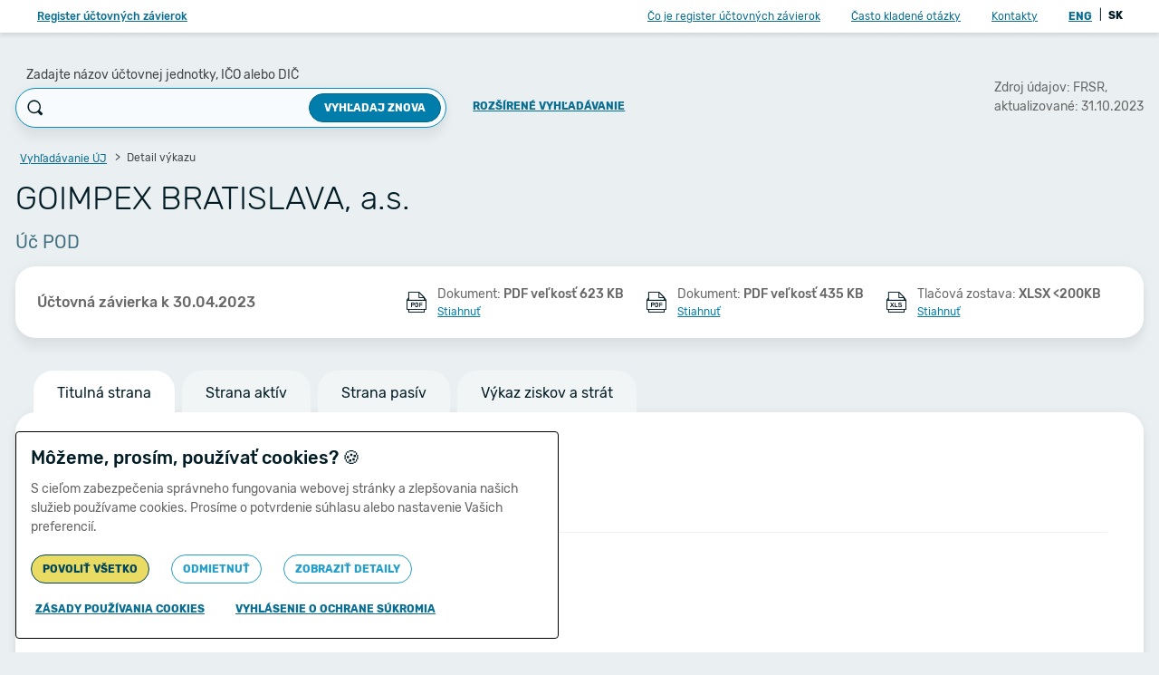

--- FILE ---
content_type: text/html;charset=UTF-8
request_url: https://www.registeruz.sk/cruz-public/domain/financialreport/show/8775611/0
body_size: 7290
content:

































































<!DOCTYPE html>
<html lang="sk" dir="ltr">

<head>
    <title>GOIMPEX BRATISLAVA, a.s. - IČO: 35758015 - DIČ: 2020253752 - individuálna účtovná závierka - 2023 - Účtovná závierka - Strana aktív, Strana pasív, Výkaz ziskov a strát | registeruz.sk</title>

    <meta name="description" content="">
    <meta charset="utf-8">
    <meta name="viewport" content="width=device-width, initial-scale=1, shrink-to-fit=no">

    <link rel="shortcut icon" href="/cruz-public/version/612307e/static/img/favicon.ico" type="image/ico">

    <link rel="stylesheet" href="/cruz-public/version/612307e/static/css/app.css">

    
        
    

    <script>
        var isGoogleAnalyticsEnabled = true;
    </script>

    <script src="/cruz-public/version/612307e/static/scripts/libs/jquery-3.6.0.min.js"></script>
    <script src="/cruz-public/version/612307e/static/scripts/libs/jquery.autocomplete.min.js"></script>
    <script src="/cruz-public/version/612307e/static/scripts/libs/popper.min.js"></script>
    <script src="/cruz-public/version/612307e/static/scripts/libs/bootstrap.min.js"></script>
    <script src="/cruz-public/version/612307e/static/scripts/libs/bootstrap-select.js"></script>
    <script src="/cruz-public/version/612307e/static/scripts/libs/popper-2.min.js"></script>
    <script src="/cruz-public/version/612307e/static/scripts/libs/tippy-bundle.umd.min.js"></script>
    <script src="/cruz-public/version/612307e/static/scripts/custom/misc.js"></script>
    <script src="/cruz-public/version/612307e/static/scripts/custom/cruzpage-base.js"></script>
    <script src="/cruz-public/version/612307e/static/scripts/custom/copy-to-clipboard.js"></script>

    

    
        
    

    
        <script>
            $(document).ready(function () {
                var searchBox = $('#input_search');

                if (searchBox){
                    searchBox.focus();
                }
            });
        </script>
    

    <noscript>
        <link rel="stylesheet" href="/cruz-public/version/612307e/static/css/noscript.css">
    </noscript>
</head>
<body>


    <div class="w-page d-flex flex-column">
        










<header class="s-header">
	<nav class="navbar navbar-expand-lg bg-white px-1 px-lg-6 d-none d-lg-flex ml-auto">
		<a href="/cruz-public/domain/accountingentity/simplesearch" class="navbar-brand btn btn-link fs-12 d-none d-lg-block font-weight-medium">Register účtovných závierok</a>

		<ul class="navbar-nav d-none d-lg-flex ml-auto">
			
			<li class="nav-item active">
				<a class="nav-link btn btn-link px-4" href="/cruz-public/home">Čo je register účtovných závierok</a>
			</li>
			<li class="nav-item">
				<a class="nav-link btn btn-link px-4" href="/cruz-public/home/faq">Často kladené otázky</a>
			</li>
			<li class="nav-item">
				<a class="nav-link btn btn-link px-4" href="/cruz-public/home/contact">Kontakty</a>
			</li>
		</ul>

		



<ul class="navbar-nav">
	<li class="nav-item">
		<div class="py-0 px-3">
			
			
			<a href="/cruz-public/?lang=en" class="font-weight-bold p-1 btn btn-link">
				ENG
			</a>
			<span>|</span>
			<a  class="font-weight-bold p-1 text-black">
				SK
			</a>
		</div>
	</li>
</ul>


		
	</nav>
</header>

<!-- Extended search - mobile -->

<div class="b-mobile-extended-search">
	<div class="mt-auto mb-3 w-100 text-center px-4">
		<a href="/cruz-public/domain/accountingentity/search" class="btn btn-primary fs-12 font-weight-bold text-uppercase d-block">
			Zobraziť viac možností vyhľadávania
		</a>
	</div>
</div>

<!-- Aside -->
<aside class="s-aside d-flex flex-column d-lg-none">
	<header class="d-flex align-items-center pl-6 pr-4 py-5 box-shadow-xs">
		<h4 class="fs-16 text-primary">
			<a href="/cruz-public/domain/accountingentity/simplesearch" class="text-primary-light">Register účtovných závierok</a>
		</h4>
		<a href="#" class="text-black ml-auto js-toggle-aside icon icon-close fs-24"></a>
	</header>

	<div class="content">
		<nav class="my-6">
			
			<a href="/cruz-public/home" class="d-block px-6 fs-14 text-black my-5">Čo je register účtovných závierok</a>
			<a href="/cruz-public/home/faq" class="d-block px-6 fs-14 text-black my-5">Často kladené otázky</a>
			<a href="/cruz-public/home/contact" class="d-block px-6 fs-14 text-black my-5">Kontakty</a>
			<div class="px-3 fs-12">
				



<ul class="navbar-nav">
	<li class="nav-item">
		<div class="py-0 px-3">
			
			
			<a href="/cruz-public/?lang=en" class="font-weight-bold p-1 btn btn-link">
				ENG
			</a>
			<span>|</span>
			<a  class="font-weight-bold p-1 text-black">
				SK
			</a>
		</div>
	</li>
</ul>

			</div>
		</nav>

		<hr class="my-6">

		<nav class="my-6">

			<a href="#" id="cookie-manage-menu" class="d-block px-6 fs-14 text-black my-5"><span class="mx-1">&#127850;</span>Správa cookies</a>
			
			
			<a href="/cruz-public/content/Manual-verejny.pdf" class="d-block px-6 fs-14 text-black my-5">
				<span class="icon icon-pdf d-inline-block align-middle text-black"></span>
				Príručka používateľa
				(&lt; 2MB)
			</a>
			
			<a href="/cruz-public/content/Ochrana_osobnych_udajov_RUZ.pdf" class="d-block px-6 fs-14 text-black my-5">
				<span class="icon icon-pdf d-inline-block align-middle text-black"></span>
				Ochrana osobných údajov
				 (&lt; 500KB)
			</a>
			
				<a href="/cruz-public/home/api" class="d-block px-6 fs-14 text-black my-5">Verejné API</a>
			
			<a href="/cruz-public/home/accessdetails" class="d-block px-6 fs-14 text-black my-5">Vyhlásenie o prístupnosti</a>
			<a href="/cruz-public/home/sitemap" class="d-block px-6 fs-14 text-black my-5">Mapa stránok</a>
		</nav>

		
	</div>

	<div class="mt-auto text-gray-light text-center mb-3 pt-3">
		
		Copyright &copy; 2011-2026<br>Ministerstvo financií Slovenskej republiky
	</div>
</aside>

<script id="header">
	$(document).on('click', '.js-toggle-aside', function (e) {
		e.preventDefault();
		$('.w-page').toggleClass('aside-on');
	});

    $(document).on('focusin', '.s-aside', function (e) {
        const wrapper = $('.w-page');
        if (!wrapper.hasClass('aside-on')) {
            wrapper.addClass('aside-on');
        }
    });

    $(document).on('focusout', '.s-aside', function (e) {
        $('.w-page').removeClass('aside-on');
    });
</script>

        
	
	<script src="/cruz-public/version/612307e/static/scripts/libs/jquery.floatThead.js"></script>
	<script>
		$(document).ready(function() {
			if (window.innerWidth >= 1200) {
				$('.b-table').floatThead();
			}
		});
	</script>

	
	
	










<script>
	Search = {
		init: function() {
			$(document).on('click', '.js-mobile-search', function(e) {
				e.preventDefault();

				let search = $('.b-mobile-search');
				let extendedSearch = $('.b-mobile-extended-search');

				search.toggleClass('active');
				extendedSearch.toggleClass('active');
				setTimeout(function() {
					search.find('input').focus();
				}, 300);
			});
		}
	};
	Search.init();
</script>

<header class="s-header">
	<nav class="navbar d-lg-none mx-auto bg-white px-1 px-lg-6">
		<button class="navbar-toggler btn btn-link js-toggle-aside" tabindex="21">
			<span class="icon icon-menu"></span>
		</button>
		<div class="d-lg-none mx-auto fs-16 text-truncate mobile-title">
			Účtovný výkaz
		</div>
		
			
				<a href="#" id="search-toggle-mobile" class="navbar-action text-black d-lg-none js-mobile-search text-decoration-none"><span class="icon icon-search"></span></a>

				<!-- Mobile search -->
				
				<form id="search_simple_form" class="b-mobile-search ui-front" action="/cruz-public/domain/accountingentity/simplesearch" method="GET">
					



<script src="/cruz-public/version/612307e/static/scripts/libs/jquery-ui-1.13.2.js"></script>

<script id="suggestion">
$(document).ready(function() {
	if ($('.js-search-input').length) {
		$.each($('.js-search-input'), function() {
			$(this).autocomplete({
				source: function(request, response) {
					$.ajax({
						url: "/cruz-public/domain/suggestion/search",
						dataType: "json",
						data: {
							query: request.term
						},
						success: function(data) {
							response($.map(data, function(item) {
								var entNumberLabel = item.entNumber ? 'IČO: ' + item.entNumber : "";
								var taxNumberLabel = item.taxNumber ? 'DIČ: ' + item.taxNumber : "";
								return {
									value: $("<span clearBreadcrumb>").html(item.entityName).text(),
									label: item.entityName,
									url: "/cruz-public/domain/accountingentity/show/" + item.id + "?fromSuggestion=true",
									entNumberLabel: entNumberLabel,
									taxNumberLabel: taxNumberLabel
								};
							}));
						},
						error: function(e) {
						}
					});
				},
				select: function(event, ui) {
					if (event.keyCode == 13) {
						window.location = ui.item.url;
					}
					window.Cruz().writeLoader('');
				},
				minLength: 3
			})

				.data('ui-autocomplete')._renderItem = function(ul, item) {
				return $("<li>")
					.attr("title", item.value)
					.append($("<a data-loader-on>")
						.attr("href", item.url)
						.append($("<span>")
							.addClass("entityName")
							.append(item.label)
						)
						.append($("<span>")
							.addClass("entNumber")
							.append(item.entNumberLabel)
						)
						.append($("<span>")
							.addClass("taxNumber")
							.append(item.taxNumberLabel)
						)
					)
					.appendTo(ul);
			};

			$('.js-search-input').keyup(function(event) {
				if (event.which == 13 || event.keyCode == 13) {
					$('.js-search-input').autocomplete("close");
				}
			});
		})
	}

});
</script>

					
					<input id="input_search_mobile" name="accountingEntityName" class="js-search-input" placeholder="Zadajte n&aacute;zov &uacute;čtovnej jednotky, IČO alebo DIČ" type="text" value=""/>
					<button type="submit" class="submit">
						<span class="icon icon-search"></span>
					</button>
					<a href="#" class="js-mobile-search close text-decoration-none"><span class="icon icon-close"></span></a>
				</form>
			
			
		
	</nav>
	
		<div class="tabs d-flex d-md-none px-4">
			
				<a href="/cruz-public/domain/financialreport/show/8775611/0"
					class="active" data-tab-id="1">
					Titulná strana
				</a>
			
			
				
					<a href="/cruz-public/domain/financialreport/show/8775611/550"
						class="" data-tab-id="2">
						Strana aktív
					</a>
				
			
				
					<a href="/cruz-public/domain/financialreport/show/8775611/551"
						class="" data-tab-id="2">
						Strana pasív
					</a>
				
			
				
					<a href="/cruz-public/domain/financialreport/show/8775611/552"
						class="" data-tab-id="2">
						Výkaz ziskov a strát
					</a>
				
			
		</div>
	
</header>

<!-- Extended search - mobile -->
<div class="b-mobile-extended-search">
	<div class="mt-auto py-3 w-100 text-center px-4 footer">
		
		<a href="/cruz-public/domain/accountingentity/search" class="btn btn-primary fs-12 font-weight-bold text-uppercase d-block">
			Zobraziť viac možností vyhľadávania
		</a>
	</div>
</div>


    


<script src="/cruz-public/version/612307e/static/scripts/custom/tippy.js"></script>
<script src="/cruz-public/version/612307e/static/scripts/custom/skip-to-content.js"></script>

<div class="skip-to-content-wrapper">
    <button id="skip-to-content" type="submit" class="btn btn-primary skip-to-content" tabindex="20">
        Preskočiť na hlavný obsah
    </button>
</div>



	
	
	

	<div class="page-content d-flex py-4 py-md-8">
		<div class="container">
			<section>
				<header class="d-none d-lg-block mb-6">
					<div class="row align-items-center">
						<div class="col-12 col-lg-9">
							



<div class="row align-items-center">
	<div class="col-12 col-md-10 col-lg-11 col-xl-9">
		<div class="row align-items-end">
			<div class="col-12 col-md pr-md-0">
				
                <label for="input_search" class="b-search-label mb-1 ml-3">
                    Zadajte názov účtovnej jednotky, IČO alebo DIČ
                </label>
				<form id="search_simple_form" class="b-search position-relative ui-front" class="b-search position-relative ui-front" action="/cruz-public/domain/accountingentity/simplesearch" method="GET">
					



<script src="/cruz-public/version/612307e/static/scripts/libs/jquery-ui-1.13.2.js"></script>

<script id="suggestion">
$(document).ready(function() {
	if ($('.js-search-input').length) {
		$.each($('.js-search-input'), function() {
			$(this).autocomplete({
				source: function(request, response) {
					$.ajax({
						url: "/cruz-public/domain/suggestion/search",
						dataType: "json",
						data: {
							query: request.term
						},
						success: function(data) {
							response($.map(data, function(item) {
								var entNumberLabel = item.entNumber ? 'IČO: ' + item.entNumber : "";
								var taxNumberLabel = item.taxNumber ? 'DIČ: ' + item.taxNumber : "";
								return {
									value: $("<span clearBreadcrumb>").html(item.entityName).text(),
									label: item.entityName,
									url: "/cruz-public/domain/accountingentity/show/" + item.id + "?fromSuggestion=true",
									entNumberLabel: entNumberLabel,
									taxNumberLabel: taxNumberLabel
								};
							}));
						},
						error: function(e) {
						}
					});
				},
				select: function(event, ui) {
					if (event.keyCode == 13) {
						window.location = ui.item.url;
					}
					window.Cruz().writeLoader('');
				},
				minLength: 3
			})

				.data('ui-autocomplete')._renderItem = function(ul, item) {
				return $("<li>")
					.attr("title", item.value)
					.append($("<a data-loader-on>")
						.attr("href", item.url)
						.append($("<span>")
							.addClass("entityName")
							.append(item.label)
						)
						.append($("<span>")
							.addClass("entNumber")
							.append(item.entNumberLabel)
						)
						.append($("<span>")
							.addClass("taxNumber")
							.append(item.taxNumberLabel)
						)
					)
					.appendTo(ul);
			};

			$('.js-search-input').keyup(function(event) {
				if (event.which == 13 || event.keyCode == 13) {
					$('.js-search-input').autocomplete("close");
				}
			});
		})
	}

});
</script>

					<div class="form-group m-0 search-group">
						<span class="icon icon-search d-none d-md-block"></span>
						<input id="input_search" name="accountingEntityName" type="text" class="input form-control fs-14 js-search-input" value=""/>
						<button type="submit" class="btn btn-primary fs-12 font-weight-bold text-uppercase d-none d-md-block" data-loader-on>
							Vyhľadaj znova</button>
						<button type="submit" class="submit-icon d-md-none btn btn-link"><span class="icon icon-search"></span></button>
					</div>
				</form>
			</div>

			
			<div class="col-12 col-md-auto text-center pb-2 mt-4 mt-md-0">
				<a href="/cruz-public/domain/accountingentity/search" class="text-uppercase btn btn-link font-weight-bold">
					Rozšírené vyhľadávanie
				</a>
			</div>
		</div>
	</div>
</div>




						</div>
						<div class="col-12 col-lg-3 ml-auto fs-14 text-gray">
							<div class="d-inline-block float-right">
								






								Zdroj údajov:
								
								FRSR,
								<div>
									aktualizované:
									31.10.2023
								</div>
							</div>
						</div>
					</div>
				</header>

				<!-- Only for mobile devices -->
				<div class="d-lg-none mb-3">
					
					<h3 class="fs-24 font-weight-light mb-3 text-truncate">
						<a href="/cruz-public/domain/accountingentity/show/362457">GOIMPEX BRATISLAVA, a.s.</a>
					</h3>
					
					<div class="d-lg-none d-flex">
						<div class="fs-16 text-primary-faded text-truncate">Úč POD</div>
						
						<span class="icon icon-info text-primary-light"
							data-placement="bottom"
							title="Zdroj údajov: FRSR, aktualizované: 31.10.2023"></span>
					</div>
				</div>

				<!-- Desktop -->
				<div class="d-none d-lg-block">
					










	<nav aria-label="breadcrumb">
		<ol class="breadcrumb mb-3" id="breadcrumbs">
			
			<li class="breadcrumb-item">
				<a href="/cruz-public/domain/accountingentity/simplesearch" class="btn btn-link px-1 py-0">
					Vyhľadávanie ÚJ
				</a>
			</li>
			
			<li class="breadcrumb-item active" aria-current="page">
				Detail výkazu
			</li>
			
		</ol>
	</nav>


					
					<h3 class="fs-36 font-weight-light mb-3">
                        GOIMPEX BRATISLAVA, a.s.
					</h3>
					
					<div class="fs-20 text-primary-faded">
						Úč POD
					</div>
				</div>

				<div class="active d-md-block " data-tab-container="1">
					<div class="b-content px-4 py-2 px-lg-6 py-lg-4 my-1 my-md-3 mb-md-8">
						<div class="row align-items-center">
							
							<div class="col-12 d-none d-lg-block col-lg-3 col-xl-4 text-gray fs-16 font-weight-medium">
								











	
	
		Účtovná závierka
	

								k 30.04.2023
							</div>
							



















<noscript>
	<style>
		.dropdown-menu{
			display: block;
			position: inherit;
		}

		.box-shadow-lg {
			 box-shadow: none;
		}
	</style>
</noscript>


	
		
			
			

			<div class="col-12 col-lg-auto ml-auto text-nowrap">
				
				<div class="d-block py-4 py-lg-1 clearfix text-decoration-none">
					<span class="icon icon-pdf d-inline-block align-middle text-black"></span>
					<span class="d-inline-block align-middle ml-2">
						<span class="text-gray fs-14">
							Dokument:
							<span class="font-weight-medium">
								PDF
								veľkosť 623 KB
							</span>
						</span>
						<span class="d-none d-lg-block">
							<a href="/cruz-public/domain/financialreport/attachment/10328008" title="Príloha k účtovnej závierke POD.PDF">Stiahnuť</a>
						</span>
					</span>

					<span class="mt-1 float-right d-lg-none font-weight-medium">
                        <a href="/cruz-public/domain/financialreport/attachment/10328008" title="Príloha k účtovnej závierke POD.PDF">Stiahnuť</a>
					</span>
				</div>
			</div>

			
				<div class="col-12 d-lg-none p-0">
					<hr />
				</div>
			
		
			
			

			<div class="col-12 col-lg-auto ml-auto text-nowrap">
				
				<div class="d-block py-4 py-lg-1 clearfix text-decoration-none">
					<span class="icon icon-pdf d-inline-block align-middle text-black"></span>
					<span class="d-inline-block align-middle ml-2">
						<span class="text-gray fs-14">
							Dokument:
							<span class="font-weight-medium">
								PDF
								veľkosť 435 KB
							</span>
						</span>
						<span class="d-none d-lg-block">
							<a href="/cruz-public/domain/financialreport/attachment/10328009" title="POD_2020253752_IR_202205-202304_3718950_4977694.pdf">Stiahnuť</a>
						</span>
					</span>

					<span class="mt-1 float-right d-lg-none font-weight-medium">
                        <a href="/cruz-public/domain/financialreport/attachment/10328009" title="POD_2020253752_IR_202205-202304_3718950_4977694.pdf">Stiahnuť</a>
					</span>
				</div>
			</div>

			
				<div class="col-12 d-lg-none p-0">
					<hr />
				</div>
			
		
	
	



	
	
		
		
			<div class="col-12 text-nowrap
								col-lg">
				
				
				<div class="d-block py-4 py-lg-1 clearfix text-decoration-none">
					<span class="icon icon-xlsx d-inline-block align-middle text-black"></span>
					<span class="d-inline-block align-middle ml-2">
						<span class="text-gray fs-14">
							Tlačová zostava:
							<span class="font-weight-medium">
								XLSX <200KB
							</span></span>
                        <span class="d-none d-lg-block">
                            <a href="/cruz-public/domain/financialreport/xls/8775611" title="Generovať tlačovú zostavu">Stiahnuť</a>
                        </span>
					</span>
					<div class="mt-1 float-right d-lg-none font-weight-medium">
                        <a href="/cruz-public/domain/financialreport/xls/8775611" title="Generovať tlačovú zostavu">Stiahnuť</a>
					</div>
				</div>
			</div>
		
	


						</div>
					</div>
				</div>

				
					
						<div class="b-tabs d-none d-md-block">
							
								<a href="/cruz-public/domain/financialreport/show/8775611/0"
									class="js-tabs switch-tab active" data-tab-id="2">
									Titulná strana
								</a>
							
							
								
									<a href="/cruz-public/domain/financialreport/show/8775611/550"
										class="js-tabs switch-tab " data-tab-id="3">
										Strana aktív
									</a>
								
							
								
									<a href="/cruz-public/domain/financialreport/show/8775611/551"
										class="js-tabs switch-tab " data-tab-id="3">
										Strana pasív
									</a>
								
							
								
									<a href="/cruz-public/domain/financialreport/show/8775611/552"
										class="js-tabs switch-tab " data-tab-id="3">
										Výkaz ziskov a strát
									</a>
								
							
						</div>
						

						<div class="b-content">
							<!-- print form header -->
							
								
								
									
									
										
										<div class="p-4 p-lg-9 active " data-tab-container="2">
											
												
													
													
														<div class="row my-3">
															<div class="col-12 col-md-4 fs-14 fs-md-16 text-gray">
																	Účtovná závierka
															</div>
														</div>
													
													
												
												<div class="row my-3">
													
													
													<div class="col-12 col-md-8 fs-16 text-gray-dark font-weight-medium">
															Riadna
													</div>
												</div>
											
												
													
														<hr class="my-5"/>
													
													
													
												
												<div class="row my-3">
													
													
														<div class="col-12 col-md-4 fs-14 fs-md-16 text-gray">
																Účtovná jednotka:
														</div>
													
													<div class="col-12 col-md-8 fs-16 text-gray-dark font-weight-medium">
															malá
													</div>
												</div>
											
												
												<div class="row my-3">
													
													
														<div class="col-12 col-md-4 fs-14 fs-md-16 text-gray">
																Daňové identifikačné číslo:
														</div>
													
													<div class="col-12 col-md-8 fs-16 text-gray-dark font-weight-medium">
															2020253752
													</div>
												</div>
											
												
												<div class="row my-3">
													
													
														<div class="col-12 col-md-4 fs-14 fs-md-16 text-gray">
																IČO:
														</div>
													
													<div class="col-12 col-md-8 fs-16 text-gray-dark font-weight-medium">
															35758015
													</div>
												</div>
											
												
												<div class="row my-3">
													
													
														<div class="col-12 col-md-4 fs-14 fs-md-16 text-gray">
																SK NACE:
														</div>
													
													<div class="col-12 col-md-8 fs-16 text-gray-dark font-weight-medium">
															93110 Prevádzka šport.zar.
													</div>
												</div>
											
												
													
														<hr class="my-5"/>
													
													
														<div class="row my-3">
															<div class="col-12 col-md-4 fs-14 fs-md-16 text-gray">
																	Za obdobie
															</div>
														</div>
													
													
												
												<div class="row my-3">
													
													
														<div class="col-12 col-md-4 fs-14 fs-md-16 text-gray">
																od:
														</div>
													
													<div class="col-12 col-md-8 fs-16 text-gray-dark font-weight-medium">
															05/2022
													</div>
												</div>
											
												
												<div class="row my-3">
													
													
														<div class="col-12 col-md-4 fs-14 fs-md-16 text-gray">
																do:
														</div>
													
													<div class="col-12 col-md-8 fs-16 text-gray-dark font-weight-medium">
															04/2023
													</div>
												</div>
											
												
													
														<hr class="my-5"/>
													
													
														<div class="row my-3">
															<div class="col-12 col-md-4 fs-14 fs-md-16 text-gray">
																	Bezprostredne predchádzajúce obdobie
															</div>
														</div>
													
													
												
												<div class="row my-3">
													
													
														<div class="col-12 col-md-4 fs-14 fs-md-16 text-gray">
																od:
														</div>
													
													<div class="col-12 col-md-8 fs-16 text-gray-dark font-weight-medium">
															05/2021
													</div>
												</div>
											
												
												<div class="row my-3">
													
													
														<div class="col-12 col-md-4 fs-14 fs-md-16 text-gray">
																do:
														</div>
													
													<div class="col-12 col-md-8 fs-16 text-gray-dark font-weight-medium">
															04/2022
													</div>
												</div>
											
												
													
														<hr class="my-5"/>
													
													
													
												
												<div class="row my-3">
													
													
														<div class="col-12 col-md-4 fs-14 fs-md-16 text-gray">
																Obchodné meno (názov) účtovnej jednotky:
														</div>
													
													<div class="col-12 col-md-8 fs-16 text-gray-dark font-weight-medium">
															GOIMPEX BRATISLAVA, a.s.
													</div>
												</div>
											
												
													
														<hr class="my-5"/>
													
													
														<div class="row my-3">
															<div class="col-12 col-md-4 fs-14 fs-md-16 text-gray">
																	Sídlo účtovnej jednotky
															</div>
														</div>
													
													
												
												<div class="row my-3">
													
													
														<div class="col-12 col-md-4 fs-14 fs-md-16 text-gray">
																Ulica:
														</div>
													
													<div class="col-12 col-md-8 fs-16 text-gray-dark font-weight-medium">
															Prešovská
													</div>
												</div>
											
												
												<div class="row my-3">
													
													
														<div class="col-12 col-md-4 fs-14 fs-md-16 text-gray">
																Číslo:
														</div>
													
													<div class="col-12 col-md-8 fs-16 text-gray-dark font-weight-medium">
															39
													</div>
												</div>
											
												
												<div class="row my-3">
													
													
														<div class="col-12 col-md-4 fs-14 fs-md-16 text-gray">
																PSČ:
														</div>
													
													<div class="col-12 col-md-8 fs-16 text-gray-dark font-weight-medium">
															82102
													</div>
												</div>
											
												
												<div class="row my-3">
													
													
														<div class="col-12 col-md-4 fs-14 fs-md-16 text-gray">
																Obec:
														</div>
													
													<div class="col-12 col-md-8 fs-16 text-gray-dark font-weight-medium">
															Bratislava
													</div>
												</div>
											
												
												<div class="row my-3">
													
													
														<div class="col-12 col-md-4 fs-14 fs-md-16 text-gray">
																Označenie obchodného registra a číslo zápisu obchodnej spoločnosti:
														</div>
													
													<div class="col-12 col-md-8 fs-16 text-gray-dark font-weight-medium">
															Obch. register, Mestského súdu Bratis lava III., Oddiel Sa, vl. č. 1981/B
													</div>
												</div>
											
												
												<div class="row my-3">
													
													
														<div class="col-12 col-md-4 fs-14 fs-md-16 text-gray">
																Telefónne číslo:
														</div>
													
													<div class="col-12 col-md-8 fs-16 text-gray-dark font-weight-medium">
															-
													</div>
												</div>
											
												
												<div class="row my-3">
													
													
														<div class="col-12 col-md-4 fs-14 fs-md-16 text-gray">
																Faxové číslo:
														</div>
													
													<div class="col-12 col-md-8 fs-16 text-gray-dark font-weight-medium">
															-
													</div>
												</div>
											
												
												<div class="row my-3">
													
													
														<div class="col-12 col-md-4 fs-14 fs-md-16 text-gray">
																E-mailová adresa:
														</div>
													
													<div class="col-12 col-md-8 fs-16 text-gray-dark font-weight-medium">
															-
													</div>
												</div>
											
												
													
														<hr class="my-5"/>
													
													
													
												
												<div class="row my-3">
													
													
														<div class="col-12 col-md-4 fs-14 fs-md-16 text-gray">
																Zostavená dňa:
														</div>
													
													<div class="col-12 col-md-8 fs-16 text-gray-dark font-weight-medium">
															31.10.2023
													</div>
												</div>
											
												
												<div class="row my-3">
													
													
														<div class="col-12 col-md-4 fs-14 fs-md-16 text-gray">
																Schválená dňa:
														</div>
													
													<div class="col-12 col-md-8 fs-16 text-gray-dark font-weight-medium">
															-
													</div>
												</div>
											
										</div>
									
								
							

							<!-- print form table -->
							
						</div>
					
					
				
			</section>
		</div>
	</div>

        <div id="loader" class="fullpage-preloader on-element active" style="display: none">
            <div class="preload-spinner">
                <div></div>
                <div></div>
                <div></div>
                <div></div>
                <div></div>
                <div></div>
                <div></div>
                <div></div>
            </div>
        </div>
        




<div class="b-cookies-bar d-none" id="cookiebar">
    <div class="container">
        <div class="content px-4 py-2">
            <div class="row align-items-center">
                <div class="col py-2">
                    <div class="row">
                        <h4 class="col fs-16 fs-md-20 font-weight-medium mb-3">Môžeme, prosím, používať cookies?<span class="ml-1 fs-20">&#127850;</span></h4>
                        <div class="col-auto">
                            <span id="cookiebar-close" class="icon icon-close btn btn-link p-1 fs-20 cursor-pointer" tabindex="19"></span>
                        </div>
                    </div>
                    <p class="fs-14 text-gray-dark">S cieľom zabezpečenia správneho fungovania webovej stránky a zlepšovania našich služieb používame cookies. Prosíme o potvrdenie súhlasu alebo nastavenie Vašich preferencií.</p>

                    <div id="extended-info" class="d-none">
                        <div class="cookies-divider"></div>

                        <div class="row justify-content-between fs-16">
                            <div class="col font-weight-medium">
                                Nevyhnutné cookies
                            </div>
                            <a class="col-auto p-0">
                                Vždy aktívne
                            </a>
                            <div class="col-auto">
                                <span id="expand-general" class="icon icon-collapsed btn btn-link p-0 cursor-pointer" tabindex="10"></span>
                            </div>
                        </div>
                        <div id="general-more" class="fs-14 mt-1 d-none text-gray-dark">
                            Zabezpečujú základnú použiteľnosť webovej stránky. Webová stránka nemôže správne fungovať bez týchto cookies. Tieto súbory cookie neukladajú žiadne informácie o vás.
                        </div>

                        <div class="cookies-divider"></div>

                        <div>
                            <div class="row justify-content-between fs-16">
                                <div class="col font-weight-medium">
                                    Analytické cookies
                                </div>
                                <div class="col-auto p-0">
                                    <label class="switch">
                                        <input type="checkbox" id="analytics-checkbox" tabindex="12">
                                        <span class="slider round"></span>
                                    </label>
                                </div>
                                <div class="col-auto">
                                    <span id="expand-analytics" class="icon icon-collapsed btn btn-link p-0 cursor-pointer" tabindex="11"></span>
                                </div>
                            </div>
                            <div id="analytics-more" class="fs-14 mt-1 d-none text-gray-dark">
                                Pomáhajú lepšie porozumieť správaniu návštevníkov webovej stránky a tým prispievajú k lepšej funkcionalite tohto webu.
                            </div>
                        </div>
                        <div class="cookies-divider"></div>
                    </div>

                    <div class="row align-items-center">
                        <div class="col-12 col-md-auto">
                            <a id="accept-button" href="#" class="btn btn-primary text-uppercase fs-12 px-3 border-radius-md my-1 w-100 concent" tabindex="13">
                                Povoliť všetko
                            </a>
                        </div>
                        <div class="col-12 col-md-auto">
                            <a id="decline-button" href="#" class="btn btn-outline-info text-uppercase fs-12 px-3 border-radius-md my-1 w-100" tabindex="14">
                                Odmietnuť
                            </a>
                        </div>
                        <div class="col-12 col-md-auto" id="show-extended-section">
                            <a id="show-extended-button" href="#" class="btn btn-outline-info text-uppercase fs-12 px-3 border-radius-md my-1 w-100" tabindex="15">
                                Zobraziť detaily
                            </a>
                        </div>
                        <div class="col-12 col-md-auto d-none" id="save-section">
                            <a id="save-button" href="#" class="btn btn-outline-info text-uppercase fs-12 px-3 border-radius-md my-1 w-100" tabindex="16">
                                Uložiť
                            </a>
                        </div>
                    </div>
                    <div class="row align-items-center mt-2">
                        <div class="col-auto p-0">
                            <a href="/cruz-public/home/cookies" class="btn btn-link text-uppercase font-weight-bold" tabindex="17">
                                Zásady používania cookies
                            </a>
                        </div>
                        <div class="col-auto p-0">
                            
                            
                            <a href="/cruz-public/content/Ochrana_osobnych_udajov_RUZ.pdf" 
                               class="btn btn-link text-uppercase font-weight-bold" tabindex="18">
                                Vyhlásenie o ochrane súkromia
                            </a>
                        </div>
                    </div>
                </div>
            </div>
        </div>
    </div>
</div>

        






<footer class="s-footer mt-auto my-4">
	<div class="container-fluid">
		<div class="row align-items-center">
			<div class="col-12 col-lg-auto mb-2 mb-lg-0 text-center text-lg-left">
				<div class="mt-1 text-gray-light">
					
					Copyright &copy; 2011-2026
					<span class="d-none d-md-inline">,</span>
					<br class="d-md-none"> Ministerstvo financií Slovenskej republiky
				</div>
			</div>

			<div class="d-none d-lg-block col-12 col-lg text-center text-lg-right">
				<a href="#" id="cookie-manage" class="d-inline-block btn btn-link mt-1">
                    <span>&#127850;</span>
                    Správa cookies
                </a>

				
				
				
				
				<a href="/cruz-public/content/Manual-verejny.pdf" 
					class="d-inline-block btn btn-link mt-1" title="PDF, veľkosť < 2MB" data-placement="top">
					<span class="icon icon-pdf d-inline-block align-middle text-black"></span>
					Príručka používateľa
				</a>

				
				
				
				<a href="/cruz-public/content/Ochrana_osobnych_udajov_RUZ.pdf" 
					class="d-inline-block btn btn-link mt-1" title="PDF, veľkosť < 500KB" data-placement="top">
					<span class="icon icon-pdf d-inline-block align-middle text-black"></span>
					Ochrana osobných údajov
				</a>

				
					<a href="/cruz-public/home/api" class="d-inline-block btn btn-link mt-1">Verejné API</a>
				
				<a href="/cruz-public/home/accessdetails" class="d-inline-block btn btn-link mt-1">Vyhlásenie o prístupnosti</a>
				<a href="/cruz-public/home/sitemap" class="d-inline-block btn btn-link mt-1">Mapa stránok</a>
			</div>
		</div>
	</div>
</footer>



    </div>


</body>
</html>




--- FILE ---
content_type: text/css
request_url: https://www.registeruz.sk/cruz-public/version/612307e/static/css/app.css
body_size: 53102
content:
@charset "UTF-8";/*!
 * Bootstrap v4.3.1 (https://getbootstrap.com/)
 * Copyright 2011-2019 The Bootstrap Authors
 * Copyright 2011-2019 Twitter, Inc.
 * Licensed under MIT (https://github.com/twbs/bootstrap/blob/master/LICENSE)
 */@font-face{font-family:'Rubik';font-style:normal;font-weight:300;src:url('../fonts/rubik-v9-cyrillic_latin_hebrew_latin-ext-300.eot');src:local('Rubik Light'),local('Rubik-Light'),url('../fonts/rubik-v9-cyrillic_latin_hebrew_latin-ext-300.eot?#iefix') format('embedded-opentype'),url('../fonts/rubik-v9-cyrillic_latin_hebrew_latin-ext-300.woff2') format('woff2'),url('../fonts/rubik-v9-cyrillic_latin_hebrew_latin-ext-300.woff') format('woff'),url('../fonts/rubik-v9-cyrillic_latin_hebrew_latin-ext-300.ttf') format('truetype'),url('../fonts/rubik-v9-cyrillic_latin_hebrew_latin-ext-300.svg#Rubik') format('svg')}
@font-face{font-family:'Rubik';font-style:italic;font-weight:400;src:url('../fonts/rubik-v9-cyrillic_latin_hebrew_latin-ext-italic.eot');src:local('Rubik Italic'),local('Rubik-Italic'),url('../fonts/rubik-v9-cyrillic_latin_hebrew_latin-ext-italic.eot?#iefix') format('embedded-opentype'),url('../fonts/rubik-v9-cyrillic_latin_hebrew_latin-ext-italic.woff2') format('woff2'),url('../fonts/rubik-v9-cyrillic_latin_hebrew_latin-ext-italic.woff') format('woff'),url('../fonts/rubik-v9-cyrillic_latin_hebrew_latin-ext-italic.ttf') format('truetype'),url('../fonts/rubik-v9-cyrillic_latin_hebrew_latin-ext-italic.svg#Rubik') format('svg')}
@font-face{font-family:'Rubik';font-style:italic;font-weight:300;src:url('../fonts/rubik-v9-cyrillic_latin_hebrew_latin-ext-300italic.eot');src:local('Rubik Light Italic'),local('Rubik-LightItalic'),url('../fonts/rubik-v9-cyrillic_latin_hebrew_latin-ext-300italic.eot?#iefix') format('embedded-opentype'),url('../fonts/rubik-v9-cyrillic_latin_hebrew_latin-ext-300italic.woff2') format('woff2'),url('../fonts/rubik-v9-cyrillic_latin_hebrew_latin-ext-300italic.woff') format('woff'),url('../fonts/rubik-v9-cyrillic_latin_hebrew_latin-ext-300italic.ttf') format('truetype'),url('../fonts/rubik-v9-cyrillic_latin_hebrew_latin-ext-300italic.svg#Rubik') format('svg')}
@font-face{font-family:'Rubik';font-style:normal;font-weight:400;src:url('../fonts/rubik-v9-cyrillic_latin_hebrew_latin-ext-regular.eot');src:local('Rubik'),local('Rubik-Regular'),url('../fonts/rubik-v9-cyrillic_latin_hebrew_latin-ext-regular.eot?#iefix') format('embedded-opentype'),url('../fonts/rubik-v9-cyrillic_latin_hebrew_latin-ext-regular.woff2') format('woff2'),url('../fonts/rubik-v9-cyrillic_latin_hebrew_latin-ext-regular.woff') format('woff'),url('../fonts/rubik-v9-cyrillic_latin_hebrew_latin-ext-regular.ttf') format('truetype'),url('../fonts/rubik-v9-cyrillic_latin_hebrew_latin-ext-regular.svg#Rubik') format('svg')}
@font-face{font-family:'Rubik';font-style:normal;font-weight:500;src:url('../fonts/rubik-v9-cyrillic_latin_hebrew_latin-ext-500.eot');src:local('Rubik Medium'),local('Rubik-Medium'),url('../fonts/rubik-v9-cyrillic_latin_hebrew_latin-ext-500.eot?#iefix') format('embedded-opentype'),url('../fonts/rubik-v9-cyrillic_latin_hebrew_latin-ext-500.woff2') format('woff2'),url('../fonts/rubik-v9-cyrillic_latin_hebrew_latin-ext-500.woff') format('woff'),url('../fonts/rubik-v9-cyrillic_latin_hebrew_latin-ext-500.ttf') format('truetype'),url('../fonts/rubik-v9-cyrillic_latin_hebrew_latin-ext-500.svg#Rubik') format('svg')}
@font-face{font-family:'Rubik';font-style:italic;font-weight:500;src:url('../fonts/rubik-v9-cyrillic_latin_hebrew_latin-ext-500italic.eot');src:local('Rubik Medium Italic'),local('Rubik-MediumItalic'),url('../fonts/rubik-v9-cyrillic_latin_hebrew_latin-ext-500italic.eot?#iefix') format('embedded-opentype'),url('../fonts/rubik-v9-cyrillic_latin_hebrew_latin-ext-500italic.woff2') format('woff2'),url('../fonts/rubik-v9-cyrillic_latin_hebrew_latin-ext-500italic.woff') format('woff'),url('../fonts/rubik-v9-cyrillic_latin_hebrew_latin-ext-500italic.ttf') format('truetype'),url('../fonts/rubik-v9-cyrillic_latin_hebrew_latin-ext-500italic.svg#Rubik') format('svg')}
@font-face{font-family:'Rubik';font-style:normal;font-weight:700;src:url('../fonts/rubik-v9-cyrillic_latin_hebrew_latin-ext-700.eot');src:local('Rubik Bold'),local('Rubik-Bold'),url('../fonts/rubik-v9-cyrillic_latin_hebrew_latin-ext-700.eot?#iefix') format('embedded-opentype'),url('../fonts/rubik-v9-cyrillic_latin_hebrew_latin-ext-700.woff2') format('woff2'),url('../fonts/rubik-v9-cyrillic_latin_hebrew_latin-ext-700.woff') format('woff'),url('../fonts/rubik-v9-cyrillic_latin_hebrew_latin-ext-700.ttf') format('truetype'),url('../fonts/rubik-v9-cyrillic_latin_hebrew_latin-ext-700.svg#Rubik') format('svg')}
@font-face{font-family:'Rubik';font-style:italic;font-weight:700;src:url('../fonts/rubik-v9-cyrillic_latin_hebrew_latin-ext-700italic.eot');src:local('Rubik Bold Italic'),local('Rubik-BoldItalic'),url('../fonts/rubik-v9-cyrillic_latin_hebrew_latin-ext-700italic.eot?#iefix') format('embedded-opentype'),url('../fonts/rubik-v9-cyrillic_latin_hebrew_latin-ext-700italic.woff2') format('woff2'),url('../fonts/rubik-v9-cyrillic_latin_hebrew_latin-ext-700italic.woff') format('woff'),url('../fonts/rubik-v9-cyrillic_latin_hebrew_latin-ext-700italic.ttf') format('truetype'),url('../fonts/rubik-v9-cyrillic_latin_hebrew_latin-ext-700italic.svg#Rubik') format('svg')}
:root{--blue:#007bff;--indigo:#6610f2;--purple:#6f42c1;--pink:#e83e8c;--red:#dc3545;--orange:#fd7e14;--yellow:#ffc107;--green:#28a745;--teal:#20c997;--cyan:#17a2b8;--white:#fff;--gray:#444;--gray-dark:#343a40;--primary:#007daa;--secondary:#ff0052;--success:#17ab8b;--info:#249fcb;--warning:#dea643;--danger:#c32727;--light:#f8f9fa;--dark:#343a40;--black:#031d26;--primary-light:#007daa;--primary-faded:#427080;--gray-dark:#666;--gray-darken:#444;--gray:#686868;--gray-light:#666;--breakpoint-xs:0;--breakpoint-sm:576px;--breakpoint-md:768px;--breakpoint-lg:992px;--breakpoint-xl:1200px;--font-family-sans-serif:"Rubik",sans-serif;--font-family-monospace:SFMono-Regular,Menlo,Monaco,Consolas,"Liberation Mono","Courier New",monospace}
*,*::before,*::after{box-sizing:border-box}html{font-family:sans-serif;line-height:1.15;-webkit-text-size-adjust:100%;-webkit-tap-highlight-color:#eadb62}article,aside,figcaption,figure,footer,header,hgroup,main,nav,section{display:block}body{margin:0;font-family:"Rubik",sans-serif;font-size:1rem;font-weight:400;line-height:1.5;color:#031d26;text-align:left;background-color:#fff}[tabindex="-1"]:focus{outline:0!important}hr{box-sizing:content-box;height:0;overflow:visible}
h1,h2,h3,h4,h5,h6{margin-top:0;margin-bottom:2px}p{margin-top:0;margin-bottom:1rem}abbr[title],abbr[data-original-title]{text-decoration:underline;text-decoration:underline dotted;cursor:help;border-bottom:0;text-decoration-skip-ink:none}address{margin-bottom:1rem;font-style:normal;line-height:inherit}ol,ul,dl{margin-top:0;margin-bottom:1rem}ol ol,ul ul,ol ul,ul ol{margin-bottom:0}dt{font-weight:700}dd{margin-bottom:.5rem;margin-left:0}blockquote{margin:0 0 1rem}b,strong{font-weight:bolder}small{font-size:80%}
sub,sup{position:relative;font-size:75%;line-height:0;vertical-align:baseline}sub{bottom:-.25em}sup{top:-.5em}a{color:#007daa;background-color:transparent}a:hover{color:#00455e}a:not([href]):not([tabindex]){color:inherit;text-decoration:none}a:not([href]):not([tabindex]):hover,a:not([href]):not([tabindex]):focus{color:inherit;text-decoration:none}a:not([href]):not([tabindex]):focus{outline:0}pre,code,kbd,samp{font-family:SFMono-Regular,Menlo,Monaco,Consolas,"Liberation Mono","Courier New",monospace;font-size:1em}
pre{margin-top:0;margin-bottom:1rem;overflow:auto}figure{margin:0 0 1rem}img{vertical-align:middle;border-style:none}svg{overflow:hidden;vertical-align:middle}table{border-collapse:collapse}caption{padding-top:11px;padding-bottom:11px;color:#444;text-align:left;caption-side:bottom}th{text-align:inherit}label{display:inline-block;margin-bottom:.5rem}button{border-radius:0}button:focus{outline:1px dotted;outline:5px auto -webkit-focus-ring-color}input,button,select,optgroup,textarea{margin:0;font-family:inherit;font-size:inherit;line-height:inherit}
button,input{overflow:visible}button,select{text-transform:none}select{word-wrap:normal}button,[type="button"],[type="reset"],[type="submit"]{-webkit-appearance:button}button:not(:disabled),[type="button"]:not(:disabled),[type="reset"]:not(:disabled),[type="submit"]:not(:disabled){cursor:pointer}button::-moz-focus-inner,[type="button"]::-moz-focus-inner,[type="reset"]::-moz-focus-inner,[type="submit"]::-moz-focus-inner{padding:0;border-style:none}
input[type="radio"],input[type="checkbox"]{box-sizing:border-box;padding:0}input[type="date"],input[type="time"],input[type="datetime-local"],input[type="month"]{-webkit-appearance:listbox}textarea{overflow:auto;resize:vertical}fieldset{min-width:0;padding:0;margin:0;border:0}legend{display:block;width:100%;max-width:100%;padding:0;margin-bottom:.5rem;font-size:1.5rem;line-height:inherit;color:inherit;white-space:normal}
progress{vertical-align:baseline}[type="number"]::-webkit-inner-spin-button,[type="number"]::-webkit-outer-spin-button{height:auto}[type="search"]{outline-offset:-2px;-webkit-appearance:none}[type="search"]::-webkit-search-decoration{-webkit-appearance:none}::-webkit-file-upload-button{font:inherit;-webkit-appearance:button}output{display:inline-block}summary{display:list-item;cursor:pointer}
template{display:none}[hidden]{display:none!important}h1,h2,h3,h4,h5,h6,.h1,.h2,.h3,.h4,.h5,.h6{margin-bottom:2px;font-weight:500;line-height:1.2}h1,.h1{font-size:2.5rem}h2,.h2{font-size:2rem}h3,.h3{font-size:1.75rem}h4,.h4{font-size:1.5rem}h5,.h5{font-size:1.25rem}h6,.h6{font-size:1rem}.lead{font-size:1.25rem;font-weight:300}.display-1{font-size:6rem;font-weight:300;line-height:1.2}.display-2{font-size:5.5rem;font-weight:300;line-height:1.2}.display-3{font-size:4.5rem;font-weight:300;line-height:1.2}
.display-4{font-size:3.5rem;font-weight:300;line-height:1.2}hr{margin-top:4px;margin-bottom:4px;border:0;border-top:1px solid rgba(3,29,38,0.1)}small,.small{font-size:80%;font-weight:400}mark,.mark{padding:.2em;background-color:#fcf8e3}.list-unstyled{padding-left:0;list-style:none}.list-inline{padding-left:0;list-style:none}.list-inline-item{display:inline-block}.list-inline-item:not(:last-child){margin-right:.5rem}.initialism{font-size:90%;text-transform:uppercase}.blockquote{margin-bottom:4px;font-size:1.25rem}
.blockquote-footer{display:block;font-size:80%;color:#444}.blockquote-footer::before{content:"\2014\00A0"}.img-fluid{max-width:100%;height:auto}.img-thumbnail{padding:.25rem;background-color:#fff;border:1px solid #dee2e6;border-radius:.25rem;max-width:100%;height:auto}.figure{display:inline-block}.figure-img{margin-bottom:2px;line-height:1}.figure-caption{font-size:90%;color:#444}code{font-size:87.5%;color:#e83e8c;word-break:break-word}a>code{color:inherit}kbd{padding:.2rem .4rem;font-size:87.5%;color:#fff;background-color:#212529;border-radius:.2rem}
kbd kbd{padding:0;font-size:100%;font-weight:700}pre{display:block;font-size:87.5%;color:#212529}pre code{font-size:inherit;color:inherit;word-break:normal}.pre-scrollable{max-height:340px;overflow-y:scroll}.container{width:100%;padding-right:12px;padding-left:12px;margin-right:auto;margin-left:auto}@media(min-width:576px){.container{max-width:540px}}@media(min-width:768px){.container{max-width:720px}}@media(min-width:992px){.container{max-width:960px}}@media(min-width:1200px){.container{max-width:1140px}
}.container-fluid{width:100%;padding-right:12px;padding-left:12px;margin-right:auto;margin-left:auto}.row{display:-ms-flexbox;display:flex;-ms-flex-wrap:wrap;flex-wrap:wrap;margin-right:-12px;margin-left:-12px}.no-gutters{margin-right:0;margin-left:0}.no-gutters>.col,.no-gutters>[class*="col-"]{padding-right:0;padding-left:0}.col-1,.col-2,.col-3,.col-4,.col-5,.col-6,.col-7,.col-8,.col-9,.col-10,.col-11,.col-12,.col,.col-auto,.col-sm-1,.col-sm-2,.col-sm-3,.col-sm-4,.col-sm-5,.col-sm-6,.col-sm-7,.col-sm-8,.col-sm-9,.col-sm-10,.col-sm-11,.col-sm-12,.col-sm,.col-sm-auto,.col-md-1,.col-md-2,.col-md-3,.col-md-4,.col-md-5,.col-md-6,.col-md-7,.col-md-8,.col-md-9,.col-md-10,.col-md-11,.col-md-12,.col-md,.col-md-auto,.col-lg-1,.col-lg-2,.col-lg-3,.col-lg-4,.col-lg-5,.col-lg-6,.col-lg-7,.col-lg-8,.col-lg-9,.col-lg-10,.col-lg-11,.col-lg-12,.col-lg,.col-lg-auto,.col-xl-1,.col-xl-2,.col-xl-3,.col-xl-4,.col-xl-5,.col-xl-6,.col-xl-7,.col-xl-8,.col-xl-9,.col-xl-10,.col-xl-11,.col-xl-12,.col-xl,.col-xl-auto{position:relative;width:100%;padding-right:12px;padding-left:12px}
.col{-ms-flex-preferred-size:0;flex-basis:0;-ms-flex-positive:1;flex-grow:1;max-width:100%}.col-auto{-ms-flex:0 0 auto;flex:0 0 auto;width:auto;max-width:100%}.col-1{-ms-flex:0 0 8.33333%;flex:0 0 8.33333%;max-width:8.33333%}.col-2{-ms-flex:0 0 16.66667%;flex:0 0 16.66667%;max-width:16.66667%}.col-3{-ms-flex:0 0 25%;flex:0 0 25%;max-width:25%}.col-4{-ms-flex:0 0 33.33333%;flex:0 0 33.33333%;max-width:33.33333%}.col-5{-ms-flex:0 0 41.66667%;flex:0 0 41.66667%;max-width:41.66667%}.col-6{-ms-flex:0 0 50%;flex:0 0 50%;max-width:50%}
.col-7{-ms-flex:0 0 58.33333%;flex:0 0 58.33333%;max-width:58.33333%}.col-8{-ms-flex:0 0 66.66667%;flex:0 0 66.66667%;max-width:66.66667%}.col-9{-ms-flex:0 0 75%;flex:0 0 75%;max-width:75%}.col-10{-ms-flex:0 0 83.33333%;flex:0 0 83.33333%;max-width:83.33333%}.col-11{-ms-flex:0 0 91.66667%;flex:0 0 91.66667%;max-width:91.66667%}.col-12{-ms-flex:0 0 100%;flex:0 0 100%;max-width:100%}.order-first{-ms-flex-order:-1;order:-1}.order-last{-ms-flex-order:13;order:13}.order-0{-ms-flex-order:0;order:0}.order-1{-ms-flex-order:1;order:1}
.order-2{-ms-flex-order:2;order:2}.order-3{-ms-flex-order:3;order:3}.order-4{-ms-flex-order:4;order:4}.order-5{-ms-flex-order:5;order:5}.order-6{-ms-flex-order:6;order:6}.order-7{-ms-flex-order:7;order:7}.order-8{-ms-flex-order:8;order:8}.order-9{-ms-flex-order:9;order:9}.order-10{-ms-flex-order:10;order:10}.order-11{-ms-flex-order:11;order:11}.order-12{-ms-flex-order:12;order:12}.offset-1{margin-left:8.33333%}.offset-2{margin-left:16.66667%}.offset-3{margin-left:25%}.offset-4{margin-left:33.33333%}
.offset-5{margin-left:41.66667%}.offset-6{margin-left:50%}.offset-7{margin-left:58.33333%}.offset-8{margin-left:66.66667%}.offset-9{margin-left:75%}.offset-10{margin-left:83.33333%}.offset-11{margin-left:91.66667%}@media(min-width:576px){.col-sm{-ms-flex-preferred-size:0;flex-basis:0;-ms-flex-positive:1;flex-grow:1;max-width:100%}.col-sm-auto{-ms-flex:0 0 auto;flex:0 0 auto;width:auto;max-width:100%}.col-sm-1{-ms-flex:0 0 8.33333%;flex:0 0 8.33333%;max-width:8.33333%}.col-sm-2{-ms-flex:0 0 16.66667%;flex:0 0 16.66667%;max-width:16.66667%}
.col-sm-3{-ms-flex:0 0 25%;flex:0 0 25%;max-width:25%}.col-sm-4{-ms-flex:0 0 33.33333%;flex:0 0 33.33333%;max-width:33.33333%}.col-sm-5{-ms-flex:0 0 41.66667%;flex:0 0 41.66667%;max-width:41.66667%}.col-sm-6{-ms-flex:0 0 50%;flex:0 0 50%;max-width:50%}.col-sm-7{-ms-flex:0 0 58.33333%;flex:0 0 58.33333%;max-width:58.33333%}.col-sm-8{-ms-flex:0 0 66.66667%;flex:0 0 66.66667%;max-width:66.66667%}.col-sm-9{-ms-flex:0 0 75%;flex:0 0 75%;max-width:75%}.col-sm-10{-ms-flex:0 0 83.33333%;flex:0 0 83.33333%;max-width:83.33333%}
.col-sm-11{-ms-flex:0 0 91.66667%;flex:0 0 91.66667%;max-width:91.66667%}.col-sm-12{-ms-flex:0 0 100%;flex:0 0 100%;max-width:100%}.order-sm-first{-ms-flex-order:-1;order:-1}.order-sm-last{-ms-flex-order:13;order:13}.order-sm-0{-ms-flex-order:0;order:0}.order-sm-1{-ms-flex-order:1;order:1}.order-sm-2{-ms-flex-order:2;order:2}.order-sm-3{-ms-flex-order:3;order:3}.order-sm-4{-ms-flex-order:4;order:4}.order-sm-5{-ms-flex-order:5;order:5}.order-sm-6{-ms-flex-order:6;order:6}.order-sm-7{-ms-flex-order:7;order:7}
.order-sm-8{-ms-flex-order:8;order:8}.order-sm-9{-ms-flex-order:9;order:9}.order-sm-10{-ms-flex-order:10;order:10}.order-sm-11{-ms-flex-order:11;order:11}.order-sm-12{-ms-flex-order:12;order:12}.offset-sm-0{margin-left:0}.offset-sm-1{margin-left:8.33333%}.offset-sm-2{margin-left:16.66667%}.offset-sm-3{margin-left:25%}.offset-sm-4{margin-left:33.33333%}.offset-sm-5{margin-left:41.66667%}.offset-sm-6{margin-left:50%}.offset-sm-7{margin-left:58.33333%}.offset-sm-8{margin-left:66.66667%}.offset-sm-9{margin-left:75%}
.offset-sm-10{margin-left:83.33333%}.offset-sm-11{margin-left:91.66667%}}@media(min-width:768px){.col-md{-ms-flex-preferred-size:0;flex-basis:0;-ms-flex-positive:1;flex-grow:1;max-width:100%}.col-md-auto{-ms-flex:0 0 auto;flex:0 0 auto;width:auto;max-width:100%}.col-md-1{-ms-flex:0 0 8.33333%;flex:0 0 8.33333%;max-width:8.33333%}.col-md-2{-ms-flex:0 0 16.66667%;flex:0 0 16.66667%;max-width:16.66667%}.col-md-3{-ms-flex:0 0 25%;flex:0 0 25%;max-width:25%}.col-md-4{-ms-flex:0 0 33.33333%;flex:0 0 33.33333%;max-width:33.33333%}
.col-md-5{-ms-flex:0 0 41.66667%;flex:0 0 41.66667%;max-width:41.66667%}.col-md-6{-ms-flex:0 0 50%;flex:0 0 50%;max-width:50%}.col-md-7{-ms-flex:0 0 58.33333%;flex:0 0 58.33333%;max-width:58.33333%}.col-md-8{-ms-flex:0 0 66.66667%;flex:0 0 66.66667%;max-width:66.66667%}.col-md-9{-ms-flex:0 0 75%;flex:0 0 75%;max-width:75%}.col-md-10{-ms-flex:0 0 83.33333%;flex:0 0 83.33333%;max-width:83.33333%}.col-md-11{-ms-flex:0 0 91.66667%;flex:0 0 91.66667%;max-width:91.66667%}.col-md-12{-ms-flex:0 0 100%;flex:0 0 100%;max-width:100%}
.order-md-first{-ms-flex-order:-1;order:-1}.order-md-last{-ms-flex-order:13;order:13}.order-md-0{-ms-flex-order:0;order:0}.order-md-1{-ms-flex-order:1;order:1}.order-md-2{-ms-flex-order:2;order:2}.order-md-3{-ms-flex-order:3;order:3}.order-md-4{-ms-flex-order:4;order:4}.order-md-5{-ms-flex-order:5;order:5}.order-md-6{-ms-flex-order:6;order:6}.order-md-7{-ms-flex-order:7;order:7}.order-md-8{-ms-flex-order:8;order:8}.order-md-9{-ms-flex-order:9;order:9}.order-md-10{-ms-flex-order:10;order:10}.order-md-11{-ms-flex-order:11;order:11}
.order-md-12{-ms-flex-order:12;order:12}.offset-md-0{margin-left:0}.offset-md-1{margin-left:8.33333%}.offset-md-2{margin-left:16.66667%}.offset-md-3{margin-left:25%}.offset-md-4{margin-left:33.33333%}.offset-md-5{margin-left:41.66667%}.offset-md-6{margin-left:50%}.offset-md-7{margin-left:58.33333%}.offset-md-8{margin-left:66.66667%}.offset-md-9{margin-left:75%}.offset-md-10{margin-left:83.33333%}.offset-md-11{margin-left:91.66667%}}@media(min-width:992px){.col-lg{-ms-flex-preferred-size:0;flex-basis:0;-ms-flex-positive:1;flex-grow:1;max-width:100%}
.col-lg-auto{-ms-flex:0 0 auto;flex:0 0 auto;width:auto;max-width:100%}.col-lg-1{-ms-flex:0 0 8.33333%;flex:0 0 8.33333%;max-width:8.33333%}.col-lg-2{-ms-flex:0 0 16.66667%;flex:0 0 16.66667%;max-width:16.66667%}.col-lg-3{-ms-flex:0 0 25%;flex:0 0 25%;max-width:25%}.col-lg-4{-ms-flex:0 0 33.33333%;flex:0 0 33.33333%;max-width:33.33333%}.col-lg-5{-ms-flex:0 0 41.66667%;flex:0 0 41.66667%;max-width:41.66667%}.col-lg-6{-ms-flex:0 0 50%;flex:0 0 50%;max-width:50%}.col-lg-7{-ms-flex:0 0 58.33333%;flex:0 0 58.33333%;max-width:58.33333%}
.col-lg-8{-ms-flex:0 0 66.66667%;flex:0 0 66.66667%;max-width:66.66667%}.col-lg-9{-ms-flex:0 0 75%;flex:0 0 75%;max-width:75%}.col-lg-10{-ms-flex:0 0 83.33333%;flex:0 0 83.33333%;max-width:83.33333%}.col-lg-11{-ms-flex:0 0 91.66667%;flex:0 0 91.66667%;max-width:91.66667%}.col-lg-12{-ms-flex:0 0 100%;flex:0 0 100%;max-width:100%}.order-lg-first{-ms-flex-order:-1;order:-1}.order-lg-last{-ms-flex-order:13;order:13}.order-lg-0{-ms-flex-order:0;order:0}.order-lg-1{-ms-flex-order:1;order:1}.order-lg-2{-ms-flex-order:2;order:2}
.order-lg-3{-ms-flex-order:3;order:3}.order-lg-4{-ms-flex-order:4;order:4}.order-lg-5{-ms-flex-order:5;order:5}.order-lg-6{-ms-flex-order:6;order:6}.order-lg-7{-ms-flex-order:7;order:7}.order-lg-8{-ms-flex-order:8;order:8}.order-lg-9{-ms-flex-order:9;order:9}.order-lg-10{-ms-flex-order:10;order:10}.order-lg-11{-ms-flex-order:11;order:11}.order-lg-12{-ms-flex-order:12;order:12}.offset-lg-0{margin-left:0}.offset-lg-1{margin-left:8.33333%}.offset-lg-2{margin-left:16.66667%}.offset-lg-3{margin-left:25%}
.offset-lg-4{margin-left:33.33333%}.offset-lg-5{margin-left:41.66667%}.offset-lg-6{margin-left:50%}.offset-lg-7{margin-left:58.33333%}.offset-lg-8{margin-left:66.66667%}.offset-lg-9{margin-left:75%}.offset-lg-10{margin-left:83.33333%}.offset-lg-11{margin-left:91.66667%}}@media(min-width:1200px){.col-xl{-ms-flex-preferred-size:0;flex-basis:0;-ms-flex-positive:1;flex-grow:1;max-width:100%}.col-xl-auto{-ms-flex:0 0 auto;flex:0 0 auto;width:auto;max-width:100%}.col-xl-1{-ms-flex:0 0 8.33333%;flex:0 0 8.33333%;max-width:8.33333%}
.col-xl-2{-ms-flex:0 0 16.66667%;flex:0 0 16.66667%;max-width:16.66667%}.col-xl-3{-ms-flex:0 0 25%;flex:0 0 25%;max-width:25%}.col-xl-4{-ms-flex:0 0 33.33333%;flex:0 0 33.33333%;max-width:33.33333%}.col-xl-5{-ms-flex:0 0 41.66667%;flex:0 0 41.66667%;max-width:41.66667%}.col-xl-6{-ms-flex:0 0 50%;flex:0 0 50%;max-width:50%}.col-xl-7{-ms-flex:0 0 58.33333%;flex:0 0 58.33333%;max-width:58.33333%}.col-xl-8{-ms-flex:0 0 66.66667%;flex:0 0 66.66667%;max-width:66.66667%}.col-xl-9{-ms-flex:0 0 75%;flex:0 0 75%;max-width:75%}
.col-xl-10{-ms-flex:0 0 83.33333%;flex:0 0 83.33333%;max-width:83.33333%}.col-xl-11{-ms-flex:0 0 91.66667%;flex:0 0 91.66667%;max-width:91.66667%}.col-xl-12{-ms-flex:0 0 100%;flex:0 0 100%;max-width:100%}.order-xl-first{-ms-flex-order:-1;order:-1}.order-xl-last{-ms-flex-order:13;order:13}.order-xl-0{-ms-flex-order:0;order:0}.order-xl-1{-ms-flex-order:1;order:1}.order-xl-2{-ms-flex-order:2;order:2}.order-xl-3{-ms-flex-order:3;order:3}.order-xl-4{-ms-flex-order:4;order:4}.order-xl-5{-ms-flex-order:5;order:5}
.order-xl-6{-ms-flex-order:6;order:6}.order-xl-7{-ms-flex-order:7;order:7}.order-xl-8{-ms-flex-order:8;order:8}.order-xl-9{-ms-flex-order:9;order:9}.order-xl-10{-ms-flex-order:10;order:10}.order-xl-11{-ms-flex-order:11;order:11}.order-xl-12{-ms-flex-order:12;order:12}.offset-xl-0{margin-left:0}.offset-xl-1{margin-left:8.33333%}.offset-xl-2{margin-left:16.66667%}.offset-xl-3{margin-left:25%}.offset-xl-4{margin-left:33.33333%}.offset-xl-5{margin-left:41.66667%}.offset-xl-6{margin-left:50%}.offset-xl-7{margin-left:58.33333%}
.offset-xl-8{margin-left:66.66667%}.offset-xl-9{margin-left:75%}.offset-xl-10{margin-left:83.33333%}.offset-xl-11{margin-left:91.66667%}}.table{width:100%;margin-bottom:4px;color:#031d26}.table th,.table td{padding:11px;vertical-align:top;border-top:1px solid #ededed}.table thead th{vertical-align:bottom;border-bottom:2px solid #ededed}.table tbody+tbody{border-top:2px solid #ededed}.table-sm th,.table-sm td{padding:.3rem}.table-bordered{border:1px solid #ededed}.table-bordered th,.table-bordered td{border:1px solid #ededed}
.table-bordered thead th,.table-bordered thead td{border-bottom-width:2px}.table-borderless th,.table-borderless td,.table-borderless thead th,.table-borderless tbody+tbody{border:0}.table-striped tbody tr:nth-of-type(odd){background-color:#f5f5f5}.table-hover tbody tr:hover{color:#031d26;background-color:rgba(3,29,38,0.075)}.table-primary,.table-primary>th,.table-primary>td{background-color:#007daa}.table-primary th,.table-primary td,.table-primary thead th,.table-primary tbody+tbody{border-color:#007daa}
.table-hover .table-primary:hover{background-color:#00688d}.table-hover .table-primary:hover>td,.table-hover .table-primary:hover>th{background-color:#00688d}.table-secondary,.table-secondary>th,.table-secondary>td{background-color:#ff0052}.table-secondary th,.table-secondary td,.table-secondary thead th,.table-secondary tbody+tbody{border-color:#ff0052}.table-hover .table-secondary:hover{background-color:#e6004a}.table-hover .table-secondary:hover>td,.table-hover .table-secondary:hover>th{background-color:#e6004a}
.table-success,.table-success>th,.table-success>td{background-color:#17ab8b}.table-success th,.table-success td,.table-success thead th,.table-success tbody+tbody{border-color:#17ab8b}.table-hover .table-success:hover{background-color:#149579}.table-hover .table-success:hover>td,.table-hover .table-success:hover>th{background-color:#149579}.table-info,.table-info>th,.table-info>td{background-color:#249fcb}.table-info th,.table-info td,.table-info thead th,.table-info tbody+tbody{border-color:#249fcb}
.table-hover .table-info:hover{background-color:#208eb5}.table-hover .table-info:hover>td,.table-hover .table-info:hover>th{background-color:#208eb5}.table-warning,.table-warning>th,.table-warning>td{background-color:#dea643}.table-warning th,.table-warning td,.table-warning thead th,.table-warning tbody+tbody{border-color:#dea643}.table-hover .table-warning:hover{background-color:#da9c2d}.table-hover .table-warning:hover>td,.table-hover .table-warning:hover>th{background-color:#da9c2d}.table-danger,.table-danger>th,.table-danger>td{background-color:#c32727}
.table-danger th,.table-danger td,.table-danger thead th,.table-danger tbody+tbody{border-color:#c32727}.table-hover .table-danger:hover{background-color:#da2d2d}.table-hover .table-danger:hover>td,.table-hover .table-danger:hover>th{background-color:#da2d2d}.table-light,.table-light>th,.table-light>td{background-color:#f8f9fa}.table-light th,.table-light td,.table-light thead th,.table-light tbody+tbody{border-color:#f8f9fa}.table-hover .table-light:hover{background-color:#e9ecef}.table-hover .table-light:hover>td,.table-hover .table-light:hover>th{background-color:#e9ecef}
.table-dark,.table-dark>th,.table-dark>td{background-color:#343a40}.table-dark th,.table-dark td,.table-dark thead th,.table-dark tbody+tbody{border-color:#343a40}.table-hover .table-dark:hover{background-color:#292d32}.table-hover .table-dark:hover>td,.table-hover .table-dark:hover>th{background-color:#292d32}.table-black,.table-black>th,.table-black>td{background-color:#031d26}.table-black th,.table-black td,.table-black thead th,.table-black tbody+tbody{border-color:#031d26}.table-hover .table-black:hover{background-color:#010b0e}
.table-hover .table-black:hover>td,.table-hover .table-black:hover>th{background-color:#010b0e}.table-primary-light,.table-primary-light>th,.table-primary-light>td{background-color:#007daa}.table-primary-light th,.table-primary-light td,.table-primary-light thead th,.table-primary-light tbody+tbody{border-color:#007daa}.table-hover .table-primary-light:hover{background-color:#00688d}.table-hover .table-primary-light:hover>td,.table-hover .table-primary-light:hover>th{background-color:#00688d}.table-primary-faded,.table-primary-faded>th,.table-primary-faded>td{background-color:#427080}
.table-primary-faded th,.table-primary-faded td,.table-primary-faded thead th,.table-primary-faded tbody+tbody{border-color:#427080}.table-hover .table-primary-faded:hover{background-color:#39616f}.table-hover .table-primary-faded:hover>td,.table-hover .table-primary-faded:hover>th{background-color:#39616f}.table-gray-dark,.table-gray-dark>th,.table-gray-dark>td{background-color:#666}.table-gray-dark th,.table-gray-dark td,.table-gray-dark thead th,.table-gray-dark tbody+tbody{border-color:#666}
.table-hover .table-gray-dark:hover{background-color:#595959}.table-hover .table-gray-dark:hover>td,.table-hover .table-gray-dark:hover>th{background-color:#595959}.table-gray-darken,.table-gray-darken>th,.table-gray-darken>td{background-color:#444}.table-gray-darken th,.table-gray-darken td,.table-gray-darken thead th,.table-gray-darken tbody+tbody{border-color:#444}.table-hover .table-gray-darken:hover{background-color:#373737}.table-hover .table-gray-darken:hover>td,.table-hover .table-gray-darken:hover>th{background-color:#373737}
.table-gray,.table-gray>th,.table-gray>td{background-color:#686868}.table-gray th,.table-gray td,.table-gray thead th,.table-gray tbody+tbody{border-color:#686868}.table-hover .table-gray:hover{background-color:#7b7b7b}.table-hover .table-gray:hover>td,.table-hover .table-gray:hover>th{background-color:#7b7b7b}.table-gray-light,.table-gray-light>th,.table-gray-light>td{background-color:#666}.table-gray-light th,.table-gray-light td,.table-gray-light thead th,.table-gray-light tbody+tbody{border-color:#666}
.table-hover .table-gray-light:hover{background-color:#9d9d9d}.table-hover .table-gray-light:hover>td,.table-hover .table-gray-light:hover>th{background-color:#9d9d9d}.table-active,.table-active>th,.table-active>td{background-color:rgba(3,29,38,0.075)}.table-hover .table-active:hover{background-color:rgba(1,11,14,0.075)}.table-hover .table-active:hover>td,.table-hover .table-active:hover>th{background-color:rgba(1,11,14,0.075)}.table .thead-dark th{color:#fff;background-color:#343a40;border-color:#454d55}
.table .thead-light th{color:#495057;background-color:#e9ecef;border-color:#ededed}.table-dark{color:#fff;background-color:#343a40}.table-dark th,.table-dark td,.table-dark thead th{border-color:#454d55}.table-dark.table-bordered{border:0}.table-dark.table-striped tbody tr:nth-of-type(odd){background-color:rgba(255,255,255,0.05)}.table-dark.table-hover tbody tr:hover{color:#fff;background-color:rgba(255,255,255,0.075)}@media(max-width:575.98px){.table-responsive-sm{display:block;width:100%;overflow-x:auto;-webkit-overflow-scrolling:touch}
.table-responsive-sm>.table-bordered{border:0}}@media(max-width:767.98px){.table-responsive-md{display:block;width:100%;overflow-x:auto;-webkit-overflow-scrolling:touch}.table-responsive-md>.table-bordered{border:0}}@media(max-width:991.98px){.table-responsive-lg{display:block;width:100%;overflow-x:auto;-webkit-overflow-scrolling:touch}.table-responsive-lg>.table-bordered{border:0}}@media(max-width:1199.98px){.table-responsive-xl{display:block;width:100%;overflow-x:auto;-webkit-overflow-scrolling:touch}
.table-responsive-xl>.table-bordered{border:0}}.table-responsive{display:block;width:100%;overflow-x:auto;-webkit-overflow-scrolling:touch}.table-responsive>.table-bordered{border:0}.form-control{display:block;width:100%;height:calc(1.5em+10px+2px);padding:5px .75rem;font-size:.875rem;font-weight:400;line-height:1.5;color:#00688d;background-color:#f7fbfd;background-clip:padding-box;border:1px solid #86c5d9;border-radius:.25rem;transition:border-color .15s ease-in-out,box-shadow .15s ease-in-out}
@media(prefers-reduced-motion:reduce){.form-control{transition:none}}.form-control::-ms-expand{background-color:transparent;border:0}.form-control:focus{color:#00688d;background-color:#f7fbfd;border-color:#007b9d;outline:0;box-shadow:0 0 0 .2rem rgba(0,125,170,0.25)}.form-control:-ms-input-placeholder{color:#037198;opacity:1}.form-control::placeholder{color:#037198;opacity:1}.form-control:disabled,.form-control[readonly]{background-color:#f7fbfd;opacity:1}select.form-control:focus::-ms-value{color:#00688d;background-color:#f7fbfd}
.form-control-file,.form-control-range{display:block;width:100%}.col-form-label{padding-top:calc(5px+1px);padding-bottom:calc(5px+1px);margin-bottom:0;font-size:inherit;line-height:1.5}.col-form-label-lg{padding-top:calc(0.5rem+1px);padding-bottom:calc(0.5rem+1px);font-size:1.25rem;line-height:1.5}.col-form-label-sm{padding-top:calc(0.25rem+1px);padding-bottom:calc(0.25rem+1px);font-size:.875rem;line-height:1.5}.form-control-plaintext{display:block;width:100%;padding-top:5px;padding-bottom:5px;margin-bottom:0;line-height:1.5;color:#031d26;background-color:transparent;border:solid transparent;border-width:1px 0}
.form-control-plaintext.form-control-sm,.form-control-plaintext.form-control-lg{padding-right:0;padding-left:0}.form-control-sm{height:calc(1.5em+0.5rem+2px);padding:.25rem .5rem;font-size:.875rem;line-height:1.5;border-radius:.2rem}.form-control-lg{height:calc(1.5em+1rem+2px);padding:.5rem 1rem;font-size:1.25rem;line-height:1.5;border-radius:.3rem}select.form-control[size],select.form-control[multiple]{height:auto}textarea.form-control{height:auto}.form-group{margin-bottom:1rem}.form-text{display:block;margin-top:.25rem}
.form-row{display:-ms-flexbox;display:flex;-ms-flex-wrap:wrap;flex-wrap:wrap;margin-right:-5px;margin-left:-5px}.form-row>.col,.form-row>[class*="col-"]{padding-right:5px;padding-left:5px}.form-check{position:relative;display:block;padding-left:1.25rem}.form-check-input{position:absolute;margin-top:.3rem;margin-left:-1.25rem}.form-check-input:disabled ~ .form-check-label{color:#444}.form-check-label{margin-bottom:0}.form-check-inline{display:-ms-inline-flexbox;display:inline-flex;-ms-flex-align:center;align-items:center;padding-left:0;margin-right:.75rem}
.form-check-inline .form-check-input{position:static;margin-top:0;margin-right:.3125rem;margin-left:0}.valid-feedback{display:none;width:100%;margin-top:.25rem;font-size:80%;color:#17ab8b}.valid-tooltip{position:absolute;top:100%;z-index:5;display:none;max-width:100%;padding:.25rem .5rem;margin-top:.1rem;font-size:.75rem;line-height:1.5;color:#fff;background-color:#17ab8b;border-radius:.25rem}.was-validated .form-control:valid,.form-control.is-valid{border-color:#17ab8b;padding-right:60px;background-image:url("data:image/svg+xml,%3csvgxmlns='http://www.w3.org/2000/svg'viewBox='0088'%3e%3cpathfill='%2317ab8b'd='M2.36.73L.64.53c-.4-1.04.46-1.41.1-.8l1.11.43.4-3.8c.6-.631.6-.271.2.7l-44.6c-.43.5-.8.4-1.1.1z'/%3e%3c/svg%3e");background-repeat:no-repeat;background-position:center right calc(0.375em+2.5px);background-size:calc(0.75em+5px) calc(0.75em+5px)}
.was-validated .form-control:valid:focus,.form-control.is-valid:focus{border-color:#17ab8b;box-shadow:0 0 0 .2rem rgba(23,171,139,0.25)}.was-validated .form-control:valid ~ .valid-feedback,.was-validated .form-control:valid ~ .valid-tooltip,.form-control.is-valid ~ .valid-feedback,.form-control.is-valid ~ .valid-tooltip{display:block}.was-validated textarea.form-control:valid,textarea.form-control.is-valid{padding-right:60px;background-position:top calc(0.375em+2.5px) right calc(0.375em+2.5px)}.was-validated .custom-select:valid,.custom-select.is-valid{border-color:#17ab8b;padding-right:calc((1em+10px) * 3 / 4+1.75rem);background:url("data:image/svg+xml,%3csvgxmlns='http://www.w3.org/2000/svg'viewBox='0045'%3e%3cpathfill='%23343a40'd='M20L02h4zm05L03h4z'/%3e%3c/svg%3e") no-repeat right .75rem center/8px 10px,url("data:image/svg+xml,%3csvgxmlns='http://www.w3.org/2000/svg'viewBox='0088'%3e%3cpathfill='%2317ab8b'd='M2.36.73L.64.53c-.4-1.04.46-1.41.1-.8l1.11.43.4-3.8c.6-.631.6-.271.2.7l-44.6c-.43.5-.8.4-1.1.1z'/%3e%3c/svg%3e") #f7fbfd no-repeat center right 1.75rem/calc(0.75em+5px) calc(0.75em+5px)}
.was-validated .custom-select:valid:focus,.custom-select.is-valid:focus{border-color:#17ab8b;box-shadow:0 0 0 .2rem rgba(23,171,139,0.25)}.was-validated .custom-select:valid ~ .valid-feedback,.was-validated .custom-select:valid ~ .valid-tooltip,.custom-select.is-valid ~ .valid-feedback,.custom-select.is-valid ~ .valid-tooltip{display:block}.was-validated .form-control-file:valid ~ .valid-feedback,.was-validated .form-control-file:valid ~ .valid-tooltip,.form-control-file.is-valid ~ .valid-feedback,.form-control-file.is-valid ~ .valid-tooltip{display:block}
.was-validated .form-check-input:valid ~ .form-check-label,.form-check-input.is-valid ~ .form-check-label{color:#17ab8b}.was-validated .form-check-input:valid ~ .valid-feedback,.was-validated .form-check-input:valid ~ .valid-tooltip,.form-check-input.is-valid ~ .valid-feedback,.form-check-input.is-valid ~ .valid-tooltip{display:block}.was-validated .custom-control-input:valid ~ .custom-control-label,.custom-control-input.is-valid ~ .custom-control-label{color:#17ab8b}.was-validated .custom-control-input:valid ~ .custom-control-label::before,.custom-control-input.is-valid ~ .custom-control-label::before{border-color:#17ab8b}
.was-validated .custom-control-input:valid ~ .valid-feedback,.was-validated .custom-control-input:valid ~ .valid-tooltip,.custom-control-input.is-valid ~ .valid-feedback,.custom-control-input.is-valid ~ .valid-tooltip{display:block}.was-validated .custom-control-input:valid:checked ~ .custom-control-label::before,.custom-control-input.is-valid:checked ~ .custom-control-label::before{border-color:#1dd8b0;background-color:#1dd8b0}.was-validated .custom-control-input:valid:focus ~ .custom-control-label::before,.custom-control-input.is-valid:focus ~ .custom-control-label::before{box-shadow:0 0 0 .2rem rgba(23,171,139,0.25)}
.was-validated .custom-control-input:valid:focus:not(:checked) ~ .custom-control-label::before,.custom-control-input.is-valid:focus:not(:checked) ~ .custom-control-label::before{border-color:#17ab8b}.was-validated .custom-file-input:valid ~ .custom-file-label,.custom-file-input.is-valid ~ .custom-file-label{border-color:#17ab8b}.was-validated .custom-file-input:valid ~ .valid-feedback,.was-validated .custom-file-input:valid ~ .valid-tooltip,.custom-file-input.is-valid ~ .valid-feedback,.custom-file-input.is-valid ~ .valid-tooltip{display:block}
.was-validated .custom-file-input:valid:focus ~ .custom-file-label,.custom-file-input.is-valid:focus ~ .custom-file-label{border-color:#17ab8b;box-shadow:0 0 0 .2rem rgba(23,171,139,0.25)}.invalid-feedback{display:none;width:100%;margin-top:.25rem;font-size:80%;color:#c32727}.invalid-tooltip{position:absolute;top:100%;z-index:5;display:none;max-width:100%;padding:.25rem .5rem;margin-top:.1rem;font-size:.75rem;line-height:1.5;color:#fff;background-color:#c32727;border-radius:.25rem}.was-validated .form-control:invalid,.form-control.is-invalid{border-color:#c32727;padding-right:60px;background-image:url("data:image/svg+xml,%3csvgxmlns='http://www.w3.org/2000/svg'fill='%23c32727'viewBox='-2-277'%3e%3cpathstroke='%23c32727'd='M00l33m0-3L03'/%3e%3ccircler='.5'/%3e%3ccirclecx='3'r='.5'/%3e%3ccirclecy='3'r='.5'/%3e%3ccirclecx='3'cy='3'r='.5'/%3e%3c/svg%3E");background-repeat:no-repeat;background-position:center right calc(0.375em+2.5px);background-size:calc(0.75em+5px) calc(0.75em+5px)}
.was-validated .form-control:invalid:focus,.form-control.is-invalid:focus{border-color:#c32727;box-shadow:0 0 0 .2rem rgba(222,67,67,0.25)}.was-validated .form-control:invalid ~ .invalid-feedback,.was-validated .form-control:invalid ~ .invalid-tooltip,.form-control.is-invalid ~ .invalid-feedback,.form-control.is-invalid ~ .invalid-tooltip{display:block}.was-validated textarea.form-control:invalid,textarea.form-control.is-invalid{padding-right:60px;background-position:top calc(0.375em+2.5px) right calc(0.375em+2.5px)}
.was-validated .custom-select:invalid,.custom-select.is-invalid{border-color:#c32727;padding-right:calc((1em+10px) * 3 / 4+1.75rem);background:url("data:image/svg+xml,%3csvgxmlns='http://www.w3.org/2000/svg'viewBox='0045'%3e%3cpathfill='%23343a40'd='M20L02h4zm05L03h4z'/%3e%3c/svg%3e") no-repeat right .75rem center/8px 10px,url("data:image/svg+xml,%3csvgxmlns='http://www.w3.org/2000/svg'fill='%23c32727'viewBox='-2-277'%3e%3cpathstroke='%23c32727'd='M00l33m0-3L03'/%3e%3ccircler='.5'/%3e%3ccirclecx='3'r='.5'/%3e%3ccirclecy='3'r='.5'/%3e%3ccirclecx='3'cy='3'r='.5'/%3e%3c/svg%3E") #f7fbfd no-repeat center right 1.75rem/calc(0.75em+5px) calc(0.75em+5px)}.was-validated .custom-select:invalid:focus,.custom-select.is-invalid:focus{border-color:#c32727;box-shadow:0 0 0 .2rem rgba(222,67,67,0.25)}.was-validated .custom-select:invalid ~ .invalid-feedback,.was-validated .custom-select:invalid ~ .invalid-tooltip,.custom-select.is-invalid ~ .invalid-feedback,.custom-select.is-invalid ~ .invalid-tooltip{display:block}
.was-validated .form-control-file:invalid ~ .invalid-feedback,.was-validated .form-control-file:invalid ~ .invalid-tooltip,.form-control-file.is-invalid ~ .invalid-feedback,.form-control-file.is-invalid ~ .invalid-tooltip{display:block}.was-validated .form-check-input:invalid ~ .form-check-label,.form-check-input.is-invalid ~ .form-check-label{color:#c32727}.was-validated .form-check-input:invalid ~ .invalid-feedback,.was-validated .form-check-input:invalid ~ .invalid-tooltip,.form-check-input.is-invalid ~ .invalid-feedback,.form-check-input.is-invalid ~ .invalid-tooltip{display:block}
.was-validated .custom-control-input:invalid ~ .custom-control-label,.custom-control-input.is-invalid ~ .custom-control-label{color:#c32727}.was-validated .custom-control-input:invalid ~ .custom-control-label::before,.custom-control-input.is-invalid ~ .custom-control-label::before{border-color:#c32727}.was-validated .custom-control-input:invalid ~ .invalid-feedback,.was-validated .custom-control-input:invalid ~ .invalid-tooltip,.custom-control-input.is-invalid ~ .invalid-feedback,.custom-control-input.is-invalid ~ .invalid-tooltip{display:block}
.was-validated .custom-control-input:invalid:checked ~ .custom-control-label::before,.custom-control-input.is-invalid:checked ~ .custom-control-label::before{border-color:#e66e6e;background-color:#e66e6e}.was-validated .custom-control-input:invalid:focus ~ .custom-control-label::before,.custom-control-input.is-invalid:focus ~ .custom-control-label::before{box-shadow:0 0 0 .2rem rgba(222,67,67,0.25)}.was-validated .custom-control-input:invalid:focus:not(:checked) ~ .custom-control-label::before,.custom-control-input.is-invalid:focus:not(:checked) ~ .custom-control-label::before{border-color:#c32727}
.was-validated .custom-file-input:invalid ~ .custom-file-label,.custom-file-input.is-invalid ~ .custom-file-label{border-color:#c32727}.was-validated .custom-file-input:invalid ~ .invalid-feedback,.was-validated .custom-file-input:invalid ~ .invalid-tooltip,.custom-file-input.is-invalid ~ .invalid-feedback,.custom-file-input.is-invalid ~ .invalid-tooltip{display:block}.was-validated .custom-file-input:invalid:focus ~ .custom-file-label,.custom-file-input.is-invalid:focus ~ .custom-file-label{border-color:#c32727;box-shadow:0 0 0 .2rem rgba(222,67,67,0.25)}
*:focus{outline-color:#eadb62}.form-inline{display:-ms-flexbox;display:flex;-ms-flex-flow:row wrap;flex-flow:row wrap;-ms-flex-align:center;align-items:center}.form-inline .form-check{width:100%}@media(min-width:576px){.form-inline label{display:-ms-flexbox;display:flex;-ms-flex-align:center;align-items:center;-ms-flex-pack:center;justify-content:center;margin-bottom:0}.form-inline .form-group{display:-ms-flexbox;display:flex;-ms-flex:0 0 auto;flex:0 0 auto;-ms-flex-flow:row wrap;flex-flow:row wrap;-ms-flex-align:center;align-items:center;margin-bottom:0}
.form-inline .form-control{display:inline-block;width:auto;vertical-align:middle}.form-inline .form-control-plaintext{display:inline-block}.form-inline .input-group,.form-inline .custom-select{width:auto}.form-inline .form-check{display:-ms-flexbox;display:flex;-ms-flex-align:center;align-items:center;-ms-flex-pack:center;justify-content:center;width:auto;padding-left:0}.form-inline .form-check-input{position:relative;-ms-flex-negative:0;flex-shrink:0;margin-top:0;margin-right:.25rem;margin-left:0}
.form-inline .custom-control{-ms-flex-align:center;align-items:center;-ms-flex-pack:center;justify-content:center}.form-inline .custom-control-label{margin-bottom:0}}.btn:focus,.btn.focus{outline:0!important;color:#00455e!important;background:#eadb62!important;border:1px solid #00455e!important;text-decoration:none;box-shadow:none}.btn{display:inline-block;font-weight:bold;color:#031d26;text-align:center;vertical-align:middle;-webkit-user-select:none;-moz-user-select:none;-ms-user-select:none;user-select:none;background-color:transparent;border:1px solid transparent;padding:6px 16px;font-size:12px;line-height:1.5;border-radius:4px;transition:color .15s ease-in-out,background-color .15s ease-in-out,border-color .15s ease-in-out,box-shadow .15s ease-in-out}
@media(prefers-reduced-motion:reduce){.btn{transition:none}}.btn:hover{color:#031d26}.btn:focus,.btn.focus{outline:0;box-shadow:none}a.btn.disabled,fieldset:disabled a.btn{pointer-events:none}.btn-primary{color:#fff;background-color:#007daa;border-color:#007daa;text-decoration:none}.btn-primary:hover{color:#fff;background-color:#006184;border-color:#005877}.btn-primary.disabled,.btn-primary:disabled{color:#fff;background-color:#007daa;border-color:#007daa}.btn-primary:not(:disabled):not(.disabled):active,.btn-primary:not(:disabled):not(.disabled).active,.show>.btn-primary.dropdown-toggle{color:#fff;background-color:#005877;border-color:#004e6a}
.btn-primary:not(:disabled):not(.disabled):active:focus,.btn-primary:not(:disabled):not(.disabled).active:focus,.show>.btn-primary.dropdown-toggle:focus{box-shadow:0 0 0 0 rgba(38,145,183,0.5)}.btn-secondary{color:#fff;background-color:#ff0052;border-color:#ff0052;text-decoration:none}.btn-secondary:hover{color:#fff;background-color:#d90046;border-color:#cc0042}.btn-secondary:focus,.btn-secondary.focus{box-shadow:0 0 0 0 rgba(255,38,108,0.5)}.btn-secondary.disabled,.btn-secondary:disabled{color:#fff;background-color:#ff0052;border-color:#ff0052}
.btn-secondary:not(:disabled):not(.disabled):active,.btn-secondary:not(:disabled):not(.disabled).active,.show>.btn-secondary.dropdown-toggle{color:#fff;background-color:#cc0042;border-color:#bf003e}.btn-secondary:not(:disabled):not(.disabled):active:focus,.btn-secondary:not(:disabled):not(.disabled).active:focus,.show>.btn-secondary.dropdown-toggle:focus{box-shadow:0 0 0 0 rgba(255,38,108,0.5)}.btn-success{color:#fff;background-color:#17ab8b;border-color:#17ab8b;text-decoration:none}.btn-success:hover{color:#fff;background-color:#128970;border-color:#117e66}
.btn-success:focus,.btn-success.focus{box-shadow:0 0 0 0 rgba(58,184,156,0.5)}.btn-success.disabled,.btn-success:disabled{color:#fff;background-color:#17ab8b;border-color:#17ab8b}.btn-success:not(:disabled):not(.disabled):active,.btn-success:not(:disabled):not(.disabled).active,.show>.btn-success.dropdown-toggle{color:#fff;background-color:#117e66;border-color:#0f735d}.btn-success:not(:disabled):not(.disabled):active:focus,.btn-success:not(:disabled):not(.disabled).active:focus,.show>.btn-success.dropdown-toggle:focus{box-shadow:0 0 0 0 rgba(58,184,156,0.5)}
.btn-info{color:#fff;background-color:#249fcb;border-color:#249fcb;text-decoration:none}.btn-info:hover{color:#fff;background-color:#1e86ab;border-color:#1c7da0}.btn-info:focus,.btn-info.focus{box-shadow:0 0 0 0 rgba(69,173,211,0.5)}.btn-info.disabled,.btn-info:disabled{color:#fff;background-color:#249fcb;border-color:#249fcb}.btn-info:not(:disabled):not(.disabled):active,.btn-info:not(:disabled):not(.disabled).active,.show>.btn-info.dropdown-toggle{color:#fff;background-color:#1c7da0;border-color:#1a7595}
.btn-info:not(:disabled):not(.disabled):active:focus,.btn-info:not(:disabled):not(.disabled).active:focus,.show>.btn-info.dropdown-toggle:focus{box-shadow:0 0 0 0 rgba(69,173,211,0.5)}.btn-warning{color:#212529;background-color:#dea643;border-color:#dea643;text-decoration:none}.btn-warning:hover{color:#212529;background-color:#d59625;border-color:#ca8e24}.btn-warning:focus,.btn-warning.focus{box-shadow:0 0 0 0 rgba(194,147,63,0.5)}.btn-warning.disabled,.btn-warning:disabled{color:#212529;background-color:#dea643;border-color:#dea643}
.btn-warning:not(:disabled):not(.disabled):active,.btn-warning:not(:disabled):not(.disabled).active,.show>.btn-warning.dropdown-toggle{color:#fff;background-color:#ca8e24;border-color:#c08722}.btn-warning:not(:disabled):not(.disabled):active:focus,.btn-warning:not(:disabled):not(.disabled).active:focus,.show>.btn-warning.dropdown-toggle:focus{box-shadow:0 0 0 0 rgba(194,147,63,0.5)}.btn-danger{color:#fff;background-color:#c32727;border-color:#c32727;text-decoration:none}.btn-danger:hover{color:#fff;background-color:#d52525;border-color:#ca2424}
.btn-danger:focus,.btn-danger.focus{box-shadow:0 0 0 0 rgba(227,95,95,0.5)}.btn-danger.disabled,.btn-danger:disabled{color:#fff;background-color:#c32727;border-color:#c32727}.btn-danger:not(:disabled):not(.disabled):active,.btn-danger:not(:disabled):not(.disabled).active,.show>.btn-danger.dropdown-toggle{color:#fff;background-color:#ca2424;border-color:#c02222}.btn-danger:not(:disabled):not(.disabled):active:focus,.btn-danger:not(:disabled):not(.disabled).active:focus,.show>.btn-danger.dropdown-toggle:focus{box-shadow:0 0 0 0 rgba(227,95,95,0.5)}
.btn-light{color:#212529;background-color:#f8f9fa;border-color:#f8f9fa;text-decoration:none}.btn-light:hover{color:#212529;background-color:#e2e6ea;border-color:#dae0e5}.btn-light:focus,.btn-light.focus{box-shadow:0 0 0 0 rgba(216,217,219,0.5)}.btn-light.disabled,.btn-light:disabled{color:#212529;background-color:#f8f9fa;border-color:#f8f9fa}.btn-light:not(:disabled):not(.disabled):active,.btn-light:not(:disabled):not(.disabled).active,.show>.btn-light.dropdown-toggle{color:#212529;background-color:#dae0e5;border-color:#d3d9df}
.btn-light:not(:disabled):not(.disabled):active:focus,.btn-light:not(:disabled):not(.disabled).active:focus,.show>.btn-light.dropdown-toggle:focus{box-shadow:0 0 0 0 rgba(216,217,219,0.5)}.btn-dark{color:#fff;background-color:#343a40;border-color:#343a40;text-decoration:none}.btn-dark:hover{color:#fff;background-color:#23272b;border-color:#1d2124}.btn-dark:focus,.btn-dark.focus{box-shadow:0 0 0 0 rgba(82,88,93,0.5)}.btn-dark.disabled,.btn-dark:disabled{color:#fff;background-color:#343a40;border-color:#343a40}
.btn-dark:not(:disabled):not(.disabled):active,.btn-dark:not(:disabled):not(.disabled).active,.show>.btn-dark.dropdown-toggle{color:#fff;background-color:#1d2124;border-color:#171a1d}.btn-dark:not(:disabled):not(.disabled):active:focus,.btn-dark:not(:disabled):not(.disabled).active:focus,.show>.btn-dark.dropdown-toggle:focus{box-shadow:0 0 0 0 rgba(82,88,93,0.5)}.btn-black{color:#fff;background-color:#031d26;border-color:#031d26;text-decoration:none}.btn-black:hover{color:#fff;background-color:#000203;border-color:black}
.btn-black:focus,.btn-black.focus{box-shadow:0 0 0 0 rgba(41,63,71,0.5)}.btn-black.disabled,.btn-black:disabled{color:#fff;background-color:#031d26;border-color:#031d26}.btn-black:not(:disabled):not(.disabled):active,.btn-black:not(:disabled):not(.disabled).active,.show>.btn-black.dropdown-toggle{color:#fff;background-color:black;border-color:black}.btn-black:not(:disabled):not(.disabled):active:focus,.btn-black:not(:disabled):not(.disabled).active:focus,.show>.btn-black.dropdown-toggle:focus{box-shadow:0 0 0 0 rgba(41,63,71,0.5)}
.btn-primary-light{color:#fff;background-color:#007daa;border-color:#007daa;text-decoration:none}.btn-primary-light:hover{color:#fff;background-color:#006184;border-color:#005877}.btn-primary-light:focus,.btn-primary-light.focus{box-shadow:0 0 0 0 rgba(38,145,183,0.5)}.btn-primary-light.disabled,.btn-primary-light:disabled{color:#fff;background-color:#007daa;border-color:#007daa}.btn-primary-light:not(:disabled):not(.disabled):active,.btn-primary-light:not(:disabled):not(.disabled).active,.show>.btn-primary-light.dropdown-toggle{color:#fff;background-color:#005877;border-color:#004e6a}
.btn-primary-light:not(:disabled):not(.disabled):active:focus,.btn-primary-light:not(:disabled):not(.disabled).active:focus,.show>.btn-primary-light.dropdown-toggle:focus{box-shadow:0 0 0 0 rgba(38,145,183,0.5)}.btn-primary-faded{color:#fff;background-color:#427080;border-color:#427080;text-decoration:none}.btn-primary-faded:hover{color:#fff;background-color:#355a67;border-color:#31535e}.btn-primary-faded:focus,.btn-primary-faded.focus{box-shadow:0 0 0 0 rgba(94,133,147,0.5)}.btn-primary-faded.disabled,.btn-primary-faded:disabled{color:#fff;background-color:#427080;border-color:#427080}
.btn-primary-faded:not(:disabled):not(.disabled):active,.btn-primary-faded:not(:disabled):not(.disabled).active,.show>.btn-primary-faded.dropdown-toggle{color:#fff;background-color:#31535e;border-color:#2c4b56}.btn-primary-faded:not(:disabled):not(.disabled):active:focus,.btn-primary-faded:not(:disabled):not(.disabled).active:focus,.show>.btn-primary-faded.dropdown-toggle:focus{box-shadow:0 0 0 0 rgba(94,133,147,0.5)}.btn-gray-dark{color:#fff;background-color:#666;border-color:#666;text-decoration:none}
.btn-gray-dark:hover{color:#fff;background-color:#535353;border-color:#4d4d4d}.btn-gray-dark:focus,.btn-gray-dark.focus{box-shadow:0 0 0 0 rgba(125,125,125,0.5)}.btn-gray-dark.disabled,.btn-gray-dark:disabled{color:#fff;background-color:#666;border-color:#666}.btn-gray-dark:not(:disabled):not(.disabled):active,.btn-gray-dark:not(:disabled):not(.disabled).active,.show>.btn-gray-dark.dropdown-toggle{color:#fff;background-color:#4d4d4d;border-color:#464646}.btn-gray-dark:not(:disabled):not(.disabled):active:focus,.btn-gray-dark:not(:disabled):not(.disabled).active:focus,.show>.btn-gray-dark.dropdown-toggle:focus{box-shadow:0 0 0 0 rgba(125,125,125,0.5)}
.btn-gray-darken{color:#fff;background-color:#444;border-color:#444;text-decoration:none}.btn-gray-darken:hover{color:#fff;background-color:#313131;border-color:#2b2b2b}.btn-gray-darken:focus,.btn-gray-darken.focus{box-shadow:0 0 0 0 rgba(96,96,96,0.5)}.btn-gray-darken.disabled,.btn-gray-darken:disabled{color:#fff;background-color:#444;border-color:#444}.btn-gray-darken:not(:disabled):not(.disabled):active,.btn-gray-darken:not(:disabled):not(.disabled).active,.show>.btn-gray-darken.dropdown-toggle{color:#fff;background-color:#2b2b2b;border-color:#242424}
.btn-gray-darken:not(:disabled):not(.disabled):active:focus,.btn-gray-darken:not(:disabled):not(.disabled).active:focus,.show>.btn-gray-darken.dropdown-toggle:focus{box-shadow:0 0 0 0 rgba(96,96,96,0.5)}.btn-gray{color:#fff;background-color:#686868;border-color:#686868;text-decoration:none}.btn-gray:hover{color:#fff;background-color:#757575;border-color:#6f6f6f}.btn-gray:focus,.btn-gray.focus{box-shadow:0 0 0 0 rgba(154,154,154,0.5)}.btn-gray.disabled,.btn-gray:disabled{color:#fff;background-color:#686868;border-color:#686868}
.btn-gray:not(:disabled):not(.disabled):active,.btn-gray:not(:disabled):not(.disabled).active,.show>.btn-gray.dropdown-toggle{color:#fff;background-color:#6f6f6f;border-color:#686868}.btn-gray:not(:disabled):not(.disabled):active:focus,.btn-gray:not(:disabled):not(.disabled).active:focus,.show>.btn-gray.dropdown-toggle:focus{box-shadow:0 0 0 0 rgba(154,154,154,0.5)}.btn-gray-light{color:#212529;background-color:#666;border-color:#666;text-decoration:none}.btn-gray-light:hover{color:#212529;background-color:#979797;border-color:#919191}
.btn-gray-light:focus,.btn-gray-light.focus{box-shadow:0 0 0 0 rgba(149,150,151,0.5)}.btn-gray-light.disabled,.btn-gray-light:disabled{color:#212529;background-color:#666;border-color:#666}.btn-gray-light:not(:disabled):not(.disabled):active,.btn-gray-light:not(:disabled):not(.disabled).active,.show>.btn-gray-light.dropdown-toggle{color:#fff;background-color:#919191;border-color:#8a8a8a}.btn-gray-light:not(:disabled):not(.disabled):active:focus,.btn-gray-light:not(:disabled):not(.disabled).active:focus,.show>.btn-gray-light.dropdown-toggle:focus{box-shadow:0 0 0 0 rgba(149,150,151,0.5)}
.btn-outline-primary{color:#007daa;border-color:#007daa;text-decoration:none}.btn-outline-primary:hover{color:#fff;background-color:#007daa;border-color:#007daa}.btn-outline-primary:focus,.btn-outline-primary.focus{box-shadow:0 0 0 0 rgba(0,125,170,0.5)}.btn-outline-primary.disabled,.btn-outline-primary:disabled{color:#007daa;background-color:transparent}.btn-outline-primary:not(:disabled):not(.disabled):active,.btn-outline-primary:not(:disabled):not(.disabled).active,.show>.btn-outline-primary.dropdown-toggle{color:#fff;background-color:#007daa;border-color:#007daa}
.btn-outline-primary:not(:disabled):not(.disabled):active:focus,.btn-outline-primary:not(:disabled):not(.disabled).active:focus,.show>.btn-outline-primary.dropdown-toggle:focus{box-shadow:0 0 0 0 rgba(0,125,170,0.5)}.btn-outline-secondary{color:#ff0052;border-color:#ff0052;text-decoration:none}.btn-outline-secondary:hover{color:#fff;background-color:#ff0052;border-color:#ff0052}.btn-outline-secondary:focus,.btn-outline-secondary.focus{box-shadow:0 0 0 0 rgba(255,0,82,0.5)}.btn-outline-secondary.disabled,.btn-outline-secondary:disabled{color:#ff0052;background-color:transparent}
.btn-outline-secondary:not(:disabled):not(.disabled):active,.btn-outline-secondary:not(:disabled):not(.disabled).active,.show>.btn-outline-secondary.dropdown-toggle{color:#fff;background-color:#ff0052;border-color:#ff0052}.btn-outline-secondary:not(:disabled):not(.disabled):active:focus,.btn-outline-secondary:not(:disabled):not(.disabled).active:focus,.show>.btn-outline-secondary.dropdown-toggle:focus{box-shadow:0 0 0 0 rgba(255,0,82,0.5)}.btn-outline-success{color:#17ab8b;border-color:#17ab8b;text-decoration:none}
.btn-outline-success:hover{color:#fff;background-color:#17ab8b;border-color:#17ab8b}.btn-outline-success:focus,.btn-outline-success.focus{box-shadow:0 0 0 0 rgba(23,171,139,0.5)}.btn-outline-success.disabled,.btn-outline-success:disabled{color:#17ab8b;background-color:transparent}.btn-outline-success:not(:disabled):not(.disabled):active,.btn-outline-success:not(:disabled):not(.disabled).active,.show>.btn-outline-success.dropdown-toggle{color:#fff;background-color:#17ab8b;border-color:#17ab8b}.btn-outline-success:not(:disabled):not(.disabled):active:focus,.btn-outline-success:not(:disabled):not(.disabled).active:focus,.show>.btn-outline-success.dropdown-toggle:focus{box-shadow:0 0 0 0 rgba(23,171,139,0.5)}
.btn-outline-info{color:#249fcb;background-color:#fff;border-color:#249fcb;text-decoration:none}.btn-outline-info:hover{color:#fff;background-color:#249fcb;border-color:#249fcb}.btn-outline-info.disabled,.btn-outline-info:disabled{color:#249fcb;background-color:transparent}.btn-outline-info:not(:disabled):not(.disabled):active,.btn-outline-info:not(:disabled):not(.disabled).active,.show>.btn-outline-info.dropdown-toggle{color:#fff;background-color:#249fcb;border-color:#249fcb}.btn-outline-info:not(:disabled):not(.disabled):active:focus,.btn-outline-info:not(:disabled):not(.disabled).active:focus,.show>.btn-outline-info.dropdown-toggle:focus{box-shadow:0 0 0 0 rgba(36,159,203,0.5)}
.btn-outline-warning{color:#dea643;border-color:#dea643;text-decoration:none}.btn-outline-warning:hover{color:#212529;background-color:#dea643;border-color:#dea643}.btn-outline-warning:focus,.btn-outline-warning.focus{box-shadow:0 0 0 0 rgba(222,166,67,0.5)}.btn-outline-warning.disabled,.btn-outline-warning:disabled{color:#dea643;background-color:transparent}.btn-outline-warning:not(:disabled):not(.disabled):active,.btn-outline-warning:not(:disabled):not(.disabled).active,.show>.btn-outline-warning.dropdown-toggle{color:#212529;background-color:#dea643;border-color:#dea643}
.btn-outline-warning:not(:disabled):not(.disabled):active:focus,.btn-outline-warning:not(:disabled):not(.disabled).active:focus,.show>.btn-outline-warning.dropdown-toggle:focus{box-shadow:0 0 0 0 rgba(222,166,67,0.5)}.btn-outline-danger{color:#c32727;border-color:#c32727;text-decoration:none}.btn-outline-danger:hover{color:#fff;background-color:#c32727;border-color:#c32727}.btn-outline-danger:focus,.btn-outline-danger.focus{box-shadow:0 0 0 0 rgba(222,67,67,0.5)}.btn-outline-danger.disabled,.btn-outline-danger:disabled{color:#c32727;background-color:transparent}
.btn-outline-danger:not(:disabled):not(.disabled):active,.btn-outline-danger:not(:disabled):not(.disabled).active,.show>.btn-outline-danger.dropdown-toggle{color:#fff;background-color:#c32727;border-color:#c32727}.btn-outline-danger:not(:disabled):not(.disabled):active:focus,.btn-outline-danger:not(:disabled):not(.disabled).active:focus,.show>.btn-outline-danger.dropdown-toggle:focus{box-shadow:0 0 0 0 rgba(222,67,67,0.5)}.btn-outline-light{color:#f8f9fa;border-color:#f8f9fa;text-decoration:none}
.btn-outline-light:hover{color:#212529;background-color:#f8f9fa;border-color:#f8f9fa}.btn-outline-light:focus,.btn-outline-light.focus{box-shadow:0 0 0 0 rgba(248,249,250,0.5)}.btn-outline-light.disabled,.btn-outline-light:disabled{color:#f8f9fa;background-color:transparent}.btn-outline-light:not(:disabled):not(.disabled):active,.btn-outline-light:not(:disabled):not(.disabled).active,.show>.btn-outline-light.dropdown-toggle{color:#212529;background-color:#f8f9fa;border-color:#f8f9fa}.btn-outline-light:not(:disabled):not(.disabled):active:focus,.btn-outline-light:not(:disabled):not(.disabled).active:focus,.show>.btn-outline-light.dropdown-toggle:focus{box-shadow:0 0 0 0 rgba(248,249,250,0.5)}
.btn-outline-dark{color:#343a40;border-color:#343a40;text-decoration:none}.btn-outline-dark:hover{color:#fff;background-color:#343a40;border-color:#343a40}.btn-outline-dark:focus,.btn-outline-dark.focus{box-shadow:0 0 0 0 rgba(52,58,64,0.5)}.btn-outline-dark.disabled,.btn-outline-dark:disabled{color:#343a40;background-color:transparent}.btn-outline-dark:not(:disabled):not(.disabled):active,.btn-outline-dark:not(:disabled):not(.disabled).active,.show>.btn-outline-dark.dropdown-toggle{color:#fff;background-color:#343a40;border-color:#343a40}
.btn-outline-dark:not(:disabled):not(.disabled):active:focus,.btn-outline-dark:not(:disabled):not(.disabled).active:focus,.show>.btn-outline-dark.dropdown-toggle:focus{box-shadow:0 0 0 0 rgba(52,58,64,0.5)}.btn-outline-black{color:#031d26;border-color:#031d26;text-decoration:none}.btn-outline-black:hover{color:#fff;background-color:#031d26;border-color:#031d26}.btn-outline-black:focus,.btn-outline-black.focus{box-shadow:0 0 0 0 rgba(3,29,38,0.5)}.btn-outline-black.disabled,.btn-outline-black:disabled{color:#031d26;background-color:transparent}
.btn-outline-black:not(:disabled):not(.disabled):active,.btn-outline-black:not(:disabled):not(.disabled).active,.show>.btn-outline-black.dropdown-toggle{color:#fff;background-color:#031d26;border-color:#031d26}.btn-outline-black:not(:disabled):not(.disabled):active:focus,.btn-outline-black:not(:disabled):not(.disabled).active:focus,.show>.btn-outline-black.dropdown-toggle:focus{box-shadow:0 0 0 0 rgba(3,29,38,0.5)}.btn-outline-primary-light{color:#007daa;border-color:#007daa;text-decoration:none}
.btn-outline-primary-light:hover{color:#fff;background-color:#007daa;border-color:#007daa}.btn-outline-primary-light:focus,.btn-outline-primary-light.focus{box-shadow:0 0 0 0 rgba(0,125,170,0.5)}.btn-outline-primary-light.disabled,.btn-outline-primary-light:disabled{color:#007daa;background-color:transparent}.btn-outline-primary-light:not(:disabled):not(.disabled):active,.btn-outline-primary-light:not(:disabled):not(.disabled).active,.show>.btn-outline-primary-light.dropdown-toggle{color:#fff;background-color:#007daa;border-color:#007daa}
.btn-outline-primary-light:not(:disabled):not(.disabled):active:focus,.btn-outline-primary-light:not(:disabled):not(.disabled).active:focus,.show>.btn-outline-primary-light.dropdown-toggle:focus{box-shadow:0 0 0 0 rgba(0,125,170,0.5)}.btn-outline-primary-faded{color:#427080;border-color:#427080;text-decoration:none}.btn-outline-primary-faded:hover{color:#fff;background-color:#427080;border-color:#427080}.btn-outline-primary-faded:focus,.btn-outline-primary-faded.focus{box-shadow:0 0 0 0 rgba(66,112,128,0.5)}
.btn-outline-primary-faded.disabled,.btn-outline-primary-faded:disabled{color:#427080;background-color:transparent}.btn-outline-primary-faded:not(:disabled):not(.disabled):active,.btn-outline-primary-faded:not(:disabled):not(.disabled).active,.show>.btn-outline-primary-faded.dropdown-toggle{color:#fff;background-color:#427080;border-color:#427080}.btn-outline-primary-faded:not(:disabled):not(.disabled):active:focus,.btn-outline-primary-faded:not(:disabled):not(.disabled).active:focus,.show>.btn-outline-primary-faded.dropdown-toggle:focus{box-shadow:0 0 0 0 rgba(66,112,128,0.5)}
.btn-outline-gray-dark{color:#666;border-color:#666;text-decoration:none}.btn-outline-gray-dark:hover{color:#fff;background-color:#666;border-color:#666}.btn-outline-gray-dark:focus,.btn-outline-gray-dark.focus{box-shadow:0 0 0 0 rgba(102,102,102,0.5)}.btn-outline-gray-dark.disabled,.btn-outline-gray-dark:disabled{color:#666;background-color:transparent}.btn-outline-gray-dark:not(:disabled):not(.disabled):active,.btn-outline-gray-dark:not(:disabled):not(.disabled).active,.show>.btn-outline-gray-dark.dropdown-toggle{color:#fff;background-color:#666;border-color:#666}
.btn-outline-gray-dark:not(:disabled):not(.disabled):active:focus,.btn-outline-gray-dark:not(:disabled):not(.disabled).active:focus,.show>.btn-outline-gray-dark.dropdown-toggle:focus{box-shadow:0 0 0 0 rgba(102,102,102,0.5)}.btn-outline-gray-darken{color:#444;border-color:#444;text-decoration:none}.btn-outline-gray-darken:hover{color:#fff;background-color:#444;border-color:#444}.btn-outline-gray-darken:focus,.btn-outline-gray-darken.focus{box-shadow:0 0 0 0 rgba(68,68,68,0.5)}.btn-outline-gray-darken.disabled,.btn-outline-gray-darken:disabled{color:#444;background-color:transparent}
.btn-outline-gray-darken:not(:disabled):not(.disabled):active,.btn-outline-gray-darken:not(:disabled):not(.disabled).active,.show>.btn-outline-gray-darken.dropdown-toggle{color:#fff;background-color:#444;border-color:#444}.btn-outline-gray-darken:not(:disabled):not(.disabled):active:focus,.btn-outline-gray-darken:not(:disabled):not(.disabled).active:focus,.show>.btn-outline-gray-darken.dropdown-toggle:focus{box-shadow:0 0 0 0 rgba(68,68,68,0.5)}.btn-outline-gray{color:#686868;border-color:#686868;text-decoration:none}
.btn-outline-gray:hover{color:#fff;background-color:#686868;border-color:#686868}.btn-outline-gray:focus,.btn-outline-gray.focus{box-shadow:0 0 0 0 rgba(136,136,136,0.5)}.btn-outline-gray.disabled,.btn-outline-gray:disabled{color:#686868;background-color:transparent}.btn-outline-gray:not(:disabled):not(.disabled):active,.btn-outline-gray:not(:disabled):not(.disabled).active,.show>.btn-outline-gray.dropdown-toggle{color:#fff;background-color:#686868;border-color:#686868}.btn-outline-gray:not(:disabled):not(.disabled):active:focus,.btn-outline-gray:not(:disabled):not(.disabled).active:focus,.show>.btn-outline-gray.dropdown-toggle:focus{box-shadow:0 0 0 0 rgba(136,136,136,0.5)}
.btn-outline-gray-light{color:#666;border-color:#666;text-decoration:none}.btn-outline-gray-light:hover{color:#212529;background-color:#666;border-color:#666}.btn-outline-gray-light:focus,.btn-outline-gray-light.focus{box-shadow:0 0 0 0 rgba(170,170,170,0.5)}.btn-outline-gray-light.disabled,.btn-outline-gray-light:disabled{color:#666;background-color:transparent}.btn-outline-gray-light:not(:disabled):not(.disabled):active,.btn-outline-gray-light:not(:disabled):not(.disabled).active,.show>.btn-outline-gray-light.dropdown-toggle{color:#212529;background-color:#666;border-color:#666}
.btn-outline-gray-light:not(:disabled):not(.disabled):active:focus,.btn-outline-gray-light:not(:disabled):not(.disabled).active:focus,.show>.btn-outline-gray-light.dropdown-toggle:focus{box-shadow:0 0 0 0 rgba(170,170,170,0.5)}.btn-link{font-weight:400;color:#0a6e92;border:1px solid transparent;background:0;-webkit-transition:all .3s ease;transition:all .3s ease}.btn-link:hover{color:#00455e}.btn-link:focus,.btn-link.focus{box-shadow:none}.btn-link:disabled,.btn-link.disabled{color:#444;pointer-events:none}
.btn-lg,.btn-group-lg>.btn{padding:8px 16px;font-size:1.25rem;line-height:1.5;border-radius:.3rem}.btn-sm,.btn-group-sm>.btn{padding:3px 8px;font-size:.875rem;line-height:1.5;border-radius:.2rem}.btn-block{display:block;width:100%}.btn-block+.btn-block{margin-top:.5rem}input[type="submit"].btn-block,input[type="reset"].btn-block,input[type="button"].btn-block{width:100%}.fade{transition:opacity .15s linear}@media(prefers-reduced-motion:reduce){.fade{transition:none}
}.fade:not(.show){opacity:0}.collapse:not(.show){display:none}.collapsing{position:relative;height:0;overflow:hidden;transition:height .35s ease}@media(prefers-reduced-motion:reduce){.collapsing{transition:none}}.dropup,.dropright,.dropdown,.dropleft{position:relative}.dropdown-toggle{white-space:nowrap}.dropdown-toggle::after{display:inline-block;margin-left:.255em;vertical-align:.255em;content:"";border-top:.3em solid;border-right:.3em solid transparent;border-bottom:0;border-left:.3em solid transparent}
.dropdown-toggle:empty::after{margin-left:0}.dropdown-menu{position:absolute;top:100%;left:0;z-index:10000;display:none;float:left;min-width:165px;padding:0;margin:.125rem 0 0;font-size:1rem;color:#031d26;text-align:left;list-style:none;background-color:#fff;background-clip:padding-box;border:1px solid #e4e4e4;border-radius:2px}.dropdown-menu-left{right:auto;left:0}.dropdown-menu-right{right:0;left:auto}@media(min-width:576px){.dropdown-menu-sm-left{right:auto;left:0}.dropdown-menu-sm-right{right:0;left:auto}
}@media(min-width:768px){.dropdown-menu-md-left{right:auto;left:0}.dropdown-menu-md-right{right:0;left:auto}}@media(min-width:992px){.dropdown-menu-lg-left{right:auto;left:0}.dropdown-menu-lg-right{right:0;left:auto}}@media(min-width:1200px){.dropdown-menu-xl-left{right:auto;left:0}.dropdown-menu-xl-right{right:0;left:auto}}.dropup .dropdown-menu{top:auto;bottom:100%;margin-top:0;margin-bottom:.125rem}.dropup .dropdown-toggle::after{display:inline-block;margin-left:.255em;vertical-align:.255em;content:"";border-top:0;border-right:.3em solid transparent;border-bottom:.3em solid;border-left:.3em solid transparent}
.dropup .dropdown-toggle:empty::after{margin-left:0}.dropright .dropdown-menu{top:0;right:auto;left:100%;margin-top:0;margin-left:.125rem}.dropright .dropdown-toggle::after{display:inline-block;margin-left:.255em;vertical-align:.255em;content:"";border-top:.3em solid transparent;border-right:0;border-bottom:.3em solid transparent;border-left:.3em solid}.dropright .dropdown-toggle:empty::after{margin-left:0}.dropright .dropdown-toggle::after{vertical-align:0}.dropleft .dropdown-menu{top:0;right:100%;left:auto;margin-top:0;margin-right:.125rem}
.dropleft .dropdown-toggle::after{display:inline-block;margin-left:.255em;vertical-align:.255em;content:""}.dropleft .dropdown-toggle::after{display:none}.dropleft .dropdown-toggle::before{display:inline-block;margin-right:.255em;vertical-align:.255em;content:"";border-top:.3em solid transparent;border-right:.3em solid;border-bottom:.3em solid transparent}.dropleft .dropdown-toggle:empty::after{margin-left:0}.dropleft .dropdown-toggle::before{vertical-align:0}
.dropdown-menu[x-placement^="top"],.dropdown-menu[x-placement^="right"],.dropdown-menu[x-placement^="bottom"],.dropdown-menu[x-placement^="left"]{right:auto;bottom:auto}.dropdown-divider{height:0;margin:2px 0;overflow:hidden;border-top:1px solid #e9ecef}.dropdown-item{display:block;width:100%;padding:.25rem 1.5rem;clear:both;font-weight:400;color:#212529;text-align:inherit;white-space:nowrap;background-color:transparent;border:0}
.dropdown-item:first-child{border-top-left-radius:calc(2px - 1px);border-top-right-radius:calc(2px - 1px)}.dropdown-item:last-child{border-bottom-right-radius:calc(2px - 1px);border-bottom-left-radius:calc(2px - 1px)}.dropdown-item:hover,.dropdown-item:focus{color:#16181b;text-decoration:none;background-color:#f8f9fa}.dropdown-item.selected{color:#16181b;text-decoration:none;background-color:#f8f9fa}.dropdown-item.active,.dropdown-item:active{color:#fff!important;text-decoration:none;background-color:#007daa}
.dropdown-item.disabled,.dropdown-item:disabled{color:#444;pointer-events:none;background-color:transparent}.dropdown-menu.show{display:block}.dropdown-header{display:block;padding:0 1.5rem;margin-bottom:0;font-size:.875rem;color:#444;white-space:nowrap}.dropdown-item-text{display:block;padding:.25rem 1.5rem;color:#212529}.btn-group,.btn-group-vertical{position:relative;display:-ms-inline-flexbox;display:inline-flex;vertical-align:middle}.btn-group>.btn,.btn-group-vertical>.btn{position:relative;-ms-flex:1 1 auto;flex:1 1 auto}
.btn-group>.btn:hover,.btn-group-vertical>.btn:hover{z-index:1}.btn-group>.btn:focus,.btn-group>.btn:active,.btn-group>.btn.active,.btn-group-vertical>.btn:focus,.btn-group-vertical>.btn:active,.btn-group-vertical>.btn.active{z-index:1}.btn-toolbar{display:-ms-flexbox;display:flex;-ms-flex-wrap:wrap;flex-wrap:wrap;-ms-flex-pack:start;justify-content:flex-start}.btn-toolbar .input-group{width:auto}.btn-group>.btn:not(:first-child),.btn-group>.btn-group:not(:first-child){margin-left:-1px}.btn-group>.btn:not(:last-child):not(.dropdown-toggle),.btn-group>.btn-group:not(:last-child)>.btn{border-top-right-radius:0;border-bottom-right-radius:0}
.btn-group>.btn:not(:first-child),.btn-group>.btn-group:not(:first-child)>.btn{border-top-left-radius:0;border-bottom-left-radius:0}.dropdown-toggle-split{padding-right:12px;padding-left:12px}.dropdown-toggle-split::after,.dropup .dropdown-toggle-split::after,.dropright .dropdown-toggle-split::after{margin-left:0}.dropleft .dropdown-toggle-split::before{margin-right:0}.btn-sm+.dropdown-toggle-split,.btn-group-sm>.btn+.dropdown-toggle-split{padding-right:6px;padding-left:6px}.btn-lg+.dropdown-toggle-split,.btn-group-lg>.btn+.dropdown-toggle-split{padding-right:12px;padding-left:12px}
.btn-group-vertical{-ms-flex-direction:column;flex-direction:column;-ms-flex-align:start;align-items:flex-start;-ms-flex-pack:center;justify-content:center}.btn-group-vertical>.btn,.btn-group-vertical>.btn-group{width:100%}.btn-group-vertical>.btn:not(:first-child),.btn-group-vertical>.btn-group:not(:first-child){margin-top:-1px}.btn-group-vertical>.btn:not(:last-child):not(.dropdown-toggle),.btn-group-vertical>.btn-group:not(:last-child)>.btn{border-bottom-right-radius:0;border-bottom-left-radius:0}
.btn-group-vertical>.btn:not(:first-child),.btn-group-vertical>.btn-group:not(:first-child)>.btn{border-top-left-radius:0;border-top-right-radius:0}.btn-group-toggle>.btn,.btn-group-toggle>.btn-group>.btn{margin-bottom:0}.btn-group-toggle>.btn input[type="radio"],.btn-group-toggle>.btn input[type="checkbox"],.btn-group-toggle>.btn-group>.btn input[type="radio"],.btn-group-toggle>.btn-group>.btn input[type="checkbox"]{position:absolute;clip:rect(0,0,0,0);pointer-events:none}
.input-group{position:relative;display:-ms-flexbox;display:flex;-ms-flex-wrap:wrap;flex-wrap:wrap;-ms-flex-align:stretch;align-items:stretch;width:100%}.input-group>.form-control,.input-group>.form-control-plaintext,.input-group>.custom-select,.input-group>.custom-file{position:relative;-ms-flex:1 1 auto;flex:1 1 auto;width:1%;margin-bottom:0}.input-group>.form-control+.form-control,.input-group>.form-control+.custom-select,.input-group>.form-control+.custom-file,.input-group>.form-control-plaintext+.form-control,.input-group>.form-control-plaintext+.custom-select,.input-group>.form-control-plaintext+.custom-file,.input-group>.custom-select+.form-control,.input-group>.custom-select+.custom-select,.input-group>.custom-select+.custom-file,.input-group>.custom-file+.form-control,.input-group>.custom-file+.custom-select,.input-group>.custom-file+.custom-file{margin-left:-1px}
.input-group>.form-control:focus,.input-group>.custom-select:focus,.input-group>.custom-file .custom-file-input:focus ~ .custom-file-label{z-index:3}.input-group>.custom-file .custom-file-input:focus{z-index:4}.input-group>.form-control:not(:last-child),.input-group>.custom-select:not(:last-child){border-top-right-radius:0;border-bottom-right-radius:0}.input-group>.form-control:not(:first-child),.input-group>.custom-select:not(:first-child){border-top-left-radius:0;border-bottom-left-radius:0}.input-group>.custom-file{display:-ms-flexbox;display:flex;-ms-flex-align:center;align-items:center}
.input-group>.custom-file:not(:last-child) .custom-file-label,.input-group>.custom-file:not(:last-child) .custom-file-label::after{border-top-right-radius:0;border-bottom-right-radius:0}.input-group>.custom-file:not(:first-child) .custom-file-label{border-top-left-radius:0;border-bottom-left-radius:0}.input-group-prepend,.input-group-append{display:-ms-flexbox;display:flex}.input-group-prepend .btn,.input-group-append .btn{position:relative;z-index:2}.input-group-prepend .btn:focus,.input-group-append .btn:focus{z-index:3}
.input-group-prepend .btn+.btn,.input-group-prepend .btn+.input-group-text,.input-group-prepend .input-group-text+.input-group-text,.input-group-prepend .input-group-text+.btn,.input-group-append .btn+.btn,.input-group-append .btn+.input-group-text,.input-group-append .input-group-text+.input-group-text,.input-group-append .input-group-text+.btn{margin-left:-1px}.input-group-prepend{margin-right:-1px}.input-group-append{margin-left:-1px}.input-group-text{display:-ms-flexbox;display:flex;-ms-flex-align:center;align-items:center;padding:5px .75rem;margin-bottom:0;font-size:.875rem;font-weight:400;line-height:1.5;color:#00688d;text-align:center;white-space:nowrap;background-color:#e9ecef;border:1px solid #86c5d9;border-radius:.25rem}
.input-group-text input[type="radio"],.input-group-text input[type="checkbox"]{margin-top:0}.input-group-lg>.form-control:not(textarea),.input-group-lg>.custom-select{height:calc(1.5em+1rem+2px)}.input-group-lg>.form-control,.input-group-lg>.custom-select,.input-group-lg>.input-group-prepend>.input-group-text,.input-group-lg>.input-group-append>.input-group-text,.input-group-lg>.input-group-prepend>.btn,.input-group-lg>.input-group-append>.btn{padding:.5rem 1rem;font-size:1.25rem;line-height:1.5;border-radius:.3rem}
.input-group-sm>.form-control:not(textarea),.input-group-sm>.custom-select{height:calc(1.5em+0.5rem+2px)}.input-group-sm>.form-control,.input-group-sm>.custom-select,.input-group-sm>.input-group-prepend>.input-group-text,.input-group-sm>.input-group-append>.input-group-text,.input-group-sm>.input-group-prepend>.btn,.input-group-sm>.input-group-append>.btn{padding:.25rem .5rem;font-size:.875rem;line-height:1.5;border-radius:.2rem}.input-group-lg>.custom-select,.input-group-sm>.custom-select{padding-right:1.75rem}
.input-group>.input-group-prepend>.btn,.input-group>.input-group-prepend>.input-group-text,.input-group>.input-group-append:not(:last-child)>.btn,.input-group>.input-group-append:not(:last-child)>.input-group-text,.input-group>.input-group-append:last-child>.btn:not(:last-child):not(.dropdown-toggle),.input-group>.input-group-append:last-child>.input-group-text:not(:last-child){border-top-right-radius:0;border-bottom-right-radius:0}.input-group>.input-group-append>.btn,.input-group>.input-group-append>.input-group-text,.input-group>.input-group-prepend:not(:first-child)>.btn,.input-group>.input-group-prepend:not(:first-child)>.input-group-text,.input-group>.input-group-prepend:first-child>.btn:not(:first-child),.input-group>.input-group-prepend:first-child>.input-group-text:not(:first-child){border-top-left-radius:0;border-bottom-left-radius:0}
.custom-control{position:relative;display:block;min-height:1.5rem;padding-left:1.5rem}.custom-control-inline{display:-ms-inline-flexbox;display:inline-flex;margin-right:1rem}.custom-control-input{position:absolute;z-index:-1;opacity:0}.custom-control-input:checked ~ .custom-control-label::before{color:#fff;border-color:#007daa;background-color:#007daa}.custom-control-input:focus ~ .custom-control-label::before{box-shadow:0 0 0 .2rem rgba(0,125,170,0.25)}.custom-control-input:focus:not(:checked) ~ .custom-control-label::before{border-color:#007b9d}
.custom-control-input:not(:disabled):active ~ .custom-control-label::before{color:#fff;background-color:#5ed4ff;border-color:#5ed4ff}.custom-control-input:disabled ~ .custom-control-label{color:#444}.custom-control-input:disabled ~ .custom-control-label::before{background-color:#e9ecef}.custom-control-label{position:relative;margin-bottom:0;vertical-align:top}.custom-control-label::before{position:absolute;top:.25rem;left:-1.5rem;display:block;width:1rem;height:1rem;pointer-events:none;content:"";background-color:#f7fbfd;border:#adb5bd solid 1px}
.custom-control-label::after{position:absolute;top:.25rem;left:-1.5rem;display:block;width:1rem;height:1rem;content:"";background:no-repeat 50% / 50% 50%}.custom-checkbox .custom-control-label::before{border-radius:.25rem}.custom-checkbox .custom-control-input:checked ~ .custom-control-label::after{background-image:url("data:image/svg+xml,%3csvgxmlns='http://www.w3.org/2000/svg'viewBox='0088'%3e%3cpathfill='%23fff'd='M6.564.75l-3.593.612-1.538-1.55L04.262.9747.2582.193z'/%3e%3c/svg%3e")}.custom-checkbox .custom-control-input:indeterminate ~ .custom-control-label::before{border-color:#007daa;background-color:#007daa}
.custom-checkbox .custom-control-input:indeterminate ~ .custom-control-label::after{background-image:url("data:image/svg+xml,%3csvgxmlns='http://www.w3.org/2000/svg'viewBox='0044'%3e%3cpathstroke='%23fff'd='M02h4'/%3e%3c/svg%3e")}.custom-checkbox .custom-control-input:disabled:checked ~ .custom-control-label::before{background-color:rgba(0,125,170,0.5)}.custom-checkbox .custom-control-input:disabled:indeterminate ~ .custom-control-label::before{background-color:rgba(0,125,170,0.5)}.custom-radio .custom-control-label::before{border-radius:50%}.custom-radio .custom-control-input:checked ~ .custom-control-label::after{background-image:url("data:image/svg+xml,%3csvgxmlns='http://www.w3.org/2000/svg'viewBox='-4-488'%3e%3ccircler='3'fill='%23fff'/%3e%3c/svg%3e")}
.custom-radio .custom-control-input:disabled:checked ~ .custom-control-label::before{background-color:rgba(0,125,170,0.5)}.custom-switch{padding-left:2.25rem}.custom-switch .custom-control-label::before{left:-2.25rem;width:1.75rem;pointer-events:all;border-radius:.5rem}.custom-switch .custom-control-label::after{top:calc(0.25rem+2px);left:calc(-2.25rem+2px);width:calc(1rem - 4px);height:calc(1rem - 4px);background-color:#adb5bd;border-radius:.5rem;transition:transform .15s ease-in-out,background-color .15s ease-in-out,border-color .15s ease-in-out,box-shadow .15s ease-in-out}
@media(prefers-reduced-motion:reduce){.custom-switch .custom-control-label::after{transition:none}}.custom-switch .custom-control-input:checked ~ .custom-control-label::after{background-color:#f7fbfd;-ms-transform:translateX(0.75rem);transform:translateX(0.75rem)}.custom-switch .custom-control-input:disabled:checked ~ .custom-control-label::before{background-color:rgba(0,125,170,0.5)}.custom-select{display:inline-block;width:100%;height:calc(1.5em+10px+2px);padding:5px 1.75rem 5px .75rem;font-size:.875rem;font-weight:400;line-height:1.5;color:#00688d;vertical-align:middle;background:url("data:image/svg+xml,%3csvgxmlns='http://www.w3.org/2000/svg'viewBox='0045'%3e%3cpathfill='%23343a40'd='M20L02h4zm05L03h4z'/%3e%3c/svg%3e") no-repeat right .75rem center/8px 10px;background-color:#f7fbfd;border:1px solid #86c5d9;border-radius:.25rem;-webkit-appearance:none;-moz-appearance:none;appearance:none}
.custom-select:focus{border-color:#007b9d;outline:0;box-shadow:0 0 0 .2rem rgba(0,125,170,0.25)}.custom-select:focus::-ms-value{color:#00688d;background-color:#f7fbfd}.custom-select[multiple],.custom-select[size]:not([size="1"]){height:auto;padding-right:.75rem;background-image:none}.custom-select:disabled{color:#444;background-color:#e9ecef}.custom-select::-ms-expand{display:none}.custom-select-sm{height:calc(1.5em+0.5rem+2px);padding-top:.25rem;padding-bottom:.25rem;padding-left:.5rem;font-size:.875rem}
.custom-select-lg{height:calc(1.5em+1rem+2px);padding-top:.5rem;padding-bottom:.5rem;padding-left:1rem;font-size:1.25rem}.custom-file{position:relative;display:inline-block;width:100%;height:calc(1.5em+10px+2px);margin-bottom:0}.custom-file-input{position:relative;z-index:2;width:100%;height:calc(1.5em+10px+2px);margin:0;opacity:0}.custom-file-input:focus ~ .custom-file-label{border-color:#007b9d;box-shadow:0 0 0 .2rem rgba(0,125,170,0.25)}.custom-file-input:disabled ~ .custom-file-label{background-color:#e9ecef}
.custom-file-input:lang(en) ~ .custom-file-label::after{content:"Browse"}.custom-file-input ~ .custom-file-label[data-browse]::after{content:attr(data-browse)}.custom-file-label{position:absolute;top:0;right:0;left:0;z-index:1;height:calc(1.5em+10px+2px);padding:5px .75rem;font-weight:400;line-height:1.5;color:#00688d;background-color:#f7fbfd;border:1px solid #86c5d9;border-radius:.25rem}.custom-file-label::after{position:absolute;top:0;right:0;bottom:0;z-index:3;display:block;height:60px;padding:5px .75rem;line-height:1.5;color:#00688d;content:"Browse";background-color:#e9ecef;border-left:inherit;border-radius:0 .25rem .25rem 0}
.custom-range{width:100%;height:calc(1rem+0.4rem);padding:0;background-color:transparent;-webkit-appearance:none;-moz-appearance:none;appearance:none}.custom-range:focus{outline:0}.custom-range:focus::-webkit-slider-thumb{box-shadow:0 0 0 1px #fff,0 0 0 .2rem rgba(0,125,170,0.25)}.custom-range:focus::-moz-range-thumb{box-shadow:0 0 0 1px #fff,0 0 0 .2rem rgba(0,125,170,0.25)}.custom-range:focus::-ms-thumb{box-shadow:0 0 0 1px #fff,0 0 0 .2rem rgba(0,125,170,0.25)}.custom-range::-moz-focus-outer{border:0}
.custom-range::-webkit-slider-thumb{width:1rem;height:1rem;margin-top:-0.25rem;background-color:#007daa;border:0;border-radius:1rem;transition:background-color .15s ease-in-out,border-color .15s ease-in-out,box-shadow .15s ease-in-out;-webkit-appearance:none;appearance:none}@media(prefers-reduced-motion:reduce){.custom-range::-webkit-slider-thumb{transition:none}}.custom-range::-webkit-slider-thumb:active{background-color:#5ed4ff}.custom-range::-webkit-slider-runnable-track{width:100%;height:.5rem;color:transparent;cursor:pointer;background-color:#dee2e6;border-color:transparent;border-radius:1rem}
.custom-range::-moz-range-thumb{width:1rem;height:1rem;background-color:#007daa;border:0;border-radius:1rem;transition:background-color .15s ease-in-out,border-color .15s ease-in-out,box-shadow .15s ease-in-out;-moz-appearance:none;appearance:none}@media(prefers-reduced-motion:reduce){.custom-range::-moz-range-thumb{transition:none}}.custom-range::-moz-range-thumb:active{background-color:#5ed4ff}.custom-range::-moz-range-track{width:100%;height:.5rem;color:transparent;cursor:pointer;background-color:#dee2e6;border-color:transparent;border-radius:1rem}
.custom-range::-ms-thumb{width:1rem;height:1rem;margin-top:0;margin-right:.2rem;margin-left:.2rem;background-color:#007daa;border:0;border-radius:1rem;transition:background-color .15s ease-in-out,border-color .15s ease-in-out,box-shadow .15s ease-in-out;appearance:none}@media(prefers-reduced-motion:reduce){.custom-range::-ms-thumb{transition:none}}.custom-range::-ms-thumb:active{background-color:#5ed4ff}.custom-range::-ms-track{width:100%;height:.5rem;color:transparent;cursor:pointer;background-color:transparent;border-color:transparent;border-width:.5rem}
.custom-range::-ms-fill-lower{background-color:#dee2e6;border-radius:1rem}.custom-range::-ms-fill-upper{margin-right:15px;background-color:#dee2e6;border-radius:1rem}.custom-range:disabled::-webkit-slider-thumb{background-color:#adb5bd}.custom-range:disabled::-webkit-slider-runnable-track{cursor:default}.custom-range:disabled::-moz-range-thumb{background-color:#adb5bd}.custom-range:disabled::-moz-range-track{cursor:default}.custom-range:disabled::-ms-thumb{background-color:#adb5bd}.custom-control-label::before,.custom-file-label,.custom-select{transition:background-color .15s ease-in-out,border-color .15s ease-in-out,box-shadow .15s ease-in-out}
@media(prefers-reduced-motion:reduce){.custom-control-label::before,.custom-file-label,.custom-select{transition:none}}.nav{display:-ms-flexbox;display:flex;-ms-flex-wrap:wrap;flex-wrap:wrap;padding-left:0;margin-bottom:0;list-style:none}.nav-link{display:block;padding:6px 16px}.nav-link.disabled{color:#444;pointer-events:none;cursor:default}.nav-tabs{border-bottom:1px solid #dee2e6}.nav-tabs .nav-item{margin-bottom:-1px}.nav-tabs .nav-link{border:1px solid transparent;border-top-left-radius:.25rem;border-top-right-radius:.25rem}
.nav-tabs .nav-link:hover,.nav-tabs .nav-link:focus{border-color:#e9ecef #e9ecef #dee2e6}.nav-tabs .nav-link.disabled{color:#444;background-color:transparent;border-color:transparent}.nav-tabs .nav-link.active,.nav-tabs .nav-item.show .nav-link{color:#495057;background-color:#fff;border-color:#dee2e6 #dee2e6 #fff}.nav-tabs .dropdown-menu{margin-top:-1px;border-top-left-radius:0;border-top-right-radius:0}.nav-pills .nav-link{border-radius:.25rem}.nav-pills .nav-link.active,.nav-pills .show>.nav-link{color:#fff;background-color:#007daa}
.nav-fill .nav-item{-ms-flex:1 1 auto;flex:1 1 auto;text-align:center}.nav-justified .nav-item{-ms-flex-preferred-size:0;flex-basis:0;-ms-flex-positive:1;flex-grow:1;text-align:center}.tab-content>.tab-pane{display:none}.tab-content>.active{display:block}.navbar{position:relative;display:-ms-flexbox;display:flex;-ms-flex-wrap:wrap;flex-wrap:wrap;-ms-flex-align:center;align-items:center;-ms-flex-pack:justify;justify-content:space-between;padding:2px 24px}.navbar>.container,.navbar>.container-fluid{display:-ms-flexbox;display:flex;-ms-flex-wrap:wrap;flex-wrap:wrap;-ms-flex-align:center;align-items:center;-ms-flex-pack:justify;justify-content:space-between}
.navbar-brand{display:inline-block;padding-top:6px;padding-bottom:6px;font-size:1.25rem;line-height:inherit;white-space:nowrap}.navbar-nav{display:-ms-flexbox;display:flex;-ms-flex-direction:column;flex-direction:column;padding-left:0;margin-bottom:0;list-style:none}.navbar-nav .nav-link{padding-right:0;padding-left:0}.navbar-nav .dropdown-menu{position:static;float:none}.navbar-text{display:inline-block;padding-top:.5rem;padding-bottom:.5rem}.navbar-collapse{-ms-flex-preferred-size:100%;flex-basis:100%;-ms-flex-positive:1;flex-grow:1;-ms-flex-align:center;align-items:center}
.navbar-toggler{padding:.25rem .75rem;font-size:1.25rem;line-height:1;background-color:transparent;border:1px solid transparent;border-radius:4px}.navbar-toggler:hover,.navbar-toggler:focus{text-decoration:none}.navbar-toggler-icon{display:inline-block;width:1.5em;height:1.5em;vertical-align:middle;content:"";background:no-repeat center center;background-size:100% 100%}@media(max-width:575.98px){.navbar-expand-sm>.container,.navbar-expand-sm>.container-fluid{padding-right:0;padding-left:0}
}@media(min-width:576px){.navbar-expand-sm{-ms-flex-flow:row nowrap;flex-flow:row nowrap;-ms-flex-pack:start;justify-content:flex-start}.navbar-expand-sm .navbar-nav{-ms-flex-direction:row;flex-direction:row}.navbar-expand-sm .navbar-nav .dropdown-menu{position:absolute}.navbar-expand-sm .navbar-nav .nav-link{padding-right:6px;padding-left:6px}.navbar-expand-sm>.container,.navbar-expand-sm>.container-fluid{-ms-flex-wrap:nowrap;flex-wrap:nowrap}.navbar-expand-sm .navbar-collapse{display:-ms-flexbox!important;display:flex!important;-ms-flex-preferred-size:auto;flex-basis:auto}
.navbar-expand-sm .navbar-toggler{display:none}}@media(max-width:767.98px){.navbar-expand-md>.container,.navbar-expand-md>.container-fluid{padding-right:0;padding-left:0}}@media(min-width:768px){.navbar-expand-md{-ms-flex-flow:row nowrap;flex-flow:row nowrap;-ms-flex-pack:start;justify-content:flex-start}.navbar-expand-md .navbar-nav{-ms-flex-direction:row;flex-direction:row}.navbar-expand-md .navbar-nav .dropdown-menu{position:absolute}.navbar-expand-md .navbar-nav .nav-link{padding-right:6px;padding-left:6px}
.navbar-expand-md>.container,.navbar-expand-md>.container-fluid{-ms-flex-wrap:nowrap;flex-wrap:nowrap}.navbar-expand-md .navbar-collapse{display:-ms-flexbox!important;display:flex!important;-ms-flex-preferred-size:auto;flex-basis:auto}.navbar-expand-md .navbar-toggler{display:none}}@media(max-width:991.98px){.navbar-expand-lg>.container,.navbar-expand-lg>.container-fluid{padding-right:0;padding-left:0}}@media(min-width:992px){.navbar-expand-lg{-ms-flex-flow:row nowrap;flex-flow:row nowrap;-ms-flex-pack:start;justify-content:flex-start}
.navbar-expand-lg .navbar-nav{-ms-flex-direction:row;flex-direction:row}.navbar-expand-lg .navbar-nav .dropdown-menu{position:absolute}.navbar-expand-lg .navbar-nav .nav-link{padding-right:6px;padding-left:6px}.navbar-expand-lg>.container,.navbar-expand-lg>.container-fluid{-ms-flex-wrap:nowrap;flex-wrap:nowrap}.navbar-expand-lg .navbar-collapse{display:-ms-flexbox!important;display:flex!important;-ms-flex-preferred-size:auto;flex-basis:auto}.navbar-expand-lg .navbar-toggler{display:none}}@media(max-width:1199.98px){.navbar-expand-xl>.container,.navbar-expand-xl>.container-fluid{padding-right:0;padding-left:0}
}@media(min-width:1200px){.navbar-expand-xl{-ms-flex-flow:row nowrap;flex-flow:row nowrap;-ms-flex-pack:start;justify-content:flex-start}.navbar-expand-xl .navbar-nav{-ms-flex-direction:row;flex-direction:row}.navbar-expand-xl .navbar-nav .dropdown-menu{position:absolute}.navbar-expand-xl .navbar-nav .nav-link{padding-right:6px;padding-left:6px}.navbar-expand-xl>.container,.navbar-expand-xl>.container-fluid{-ms-flex-wrap:nowrap;flex-wrap:nowrap}.navbar-expand-xl .navbar-collapse{display:-ms-flexbox!important;display:flex!important;-ms-flex-preferred-size:auto;flex-basis:auto}
.navbar-expand-xl .navbar-toggler{display:none}}.navbar-expand{-ms-flex-flow:row nowrap;flex-flow:row nowrap;-ms-flex-pack:start;justify-content:flex-start}.navbar-expand>.container,.navbar-expand>.container-fluid{padding-right:0;padding-left:0}.navbar-expand .navbar-nav{-ms-flex-direction:row;flex-direction:row}.navbar-expand .navbar-nav .dropdown-menu{position:absolute}.navbar-expand .navbar-nav .nav-link{padding-right:6px;padding-left:6px}.navbar-expand>.container,.navbar-expand>.container-fluid{-ms-flex-wrap:nowrap;flex-wrap:nowrap}
.navbar-expand .navbar-collapse{display:-ms-flexbox!important;display:flex!important;-ms-flex-preferred-size:auto;flex-basis:auto}.navbar-expand .navbar-toggler{display:none}.navbar-light .navbar-brand{color:rgba(3,29,38,0.9)}.navbar-light .navbar-brand:hover,.navbar-light .navbar-brand:focus{color:rgba(3,29,38,0.9)}.navbar-light .navbar-nav .nav-link{color:rgba(3,29,38,0.5)}.navbar-light .navbar-nav .nav-link:hover,.navbar-light .navbar-nav .nav-link:focus{color:rgba(3,29,38,0.7)}.navbar-light .navbar-nav .nav-link.disabled{color:rgba(3,29,38,0.3)}
.navbar-light .navbar-nav .show>.nav-link,.navbar-light .navbar-nav .active>.nav-link,.navbar-light .navbar-nav .nav-link.show,.navbar-light .navbar-nav .nav-link.active{color:rgba(3,29,38,0.9)}.navbar-light .navbar-toggler{color:rgba(3,29,38,0.5);border-color:rgba(3,29,38,0.1)}.navbar-light .navbar-toggler-icon{background-image:url("data:image/svg+xml,%3csvgviewBox='003030'xmlns='http://www.w3.org/2000/svg'%3e%3cpathstroke='rgba(3,29,38,0.5)'stroke-width='2'stroke-linecap='round'stroke-miterlimit='10'd='M47h22M415h22M423h22'/%3e%3c/svg%3e")}.navbar-light .navbar-text{color:rgba(3,29,38,0.5)}.navbar-light .navbar-text a{color:rgba(3,29,38,0.9)}.navbar-light .navbar-text a:hover,.navbar-light .navbar-text a:focus{color:rgba(3,29,38,0.9)}
.navbar-dark .navbar-brand{color:#fff}.navbar-dark .navbar-brand:hover,.navbar-dark .navbar-brand:focus{color:#fff}.navbar-dark .navbar-nav .nav-link{color:#fff}.navbar-dark .navbar-nav .nav-link:hover,.navbar-dark .navbar-nav .nav-link:focus{color:rgba(255,255,255,0.75)}.navbar-dark .navbar-nav .nav-link.disabled{color:rgba(255,255,255,0.25)}.navbar-dark .navbar-nav .show>.nav-link,.navbar-dark .navbar-nav .active>.nav-link,.navbar-dark .navbar-nav .nav-link.show,.navbar-dark .navbar-nav .nav-link.active{color:#fff}
.navbar-dark .navbar-toggler{color:#fff;border-color:rgba(255,255,255,0.1)}.navbar-dark .navbar-toggler-icon{background-image:url("data:image/svg+xml,%3csvgviewBox='003030'xmlns='http://www.w3.org/2000/svg'%3e%3cpathstroke='%23fff'stroke-width='2'stroke-linecap='round'stroke-miterlimit='10'd='M47h22M415h22M423h22'/%3e%3c/svg%3e")}.navbar-dark .navbar-text{color:#fff}.navbar-dark .navbar-text a{color:#fff}.navbar-dark .navbar-text a:hover,.navbar-dark .navbar-text a:focus{color:#fff}.card{position:relative;display:-ms-flexbox;display:flex;-ms-flex-direction:column;flex-direction:column;min-width:0;word-wrap:break-word;background-color:#fff;background-clip:border-box;border:0 solid rgba(3,29,38,0.125);border-radius:4px}
.card>hr{margin-right:0;margin-left:0}.card>.list-group:first-child .list-group-item:first-child{border-top-left-radius:4px;border-top-right-radius:4px}.card>.list-group:last-child .list-group-item:last-child{border-bottom-right-radius:4px;border-bottom-left-radius:4px}.card-body{-ms-flex:1 1 auto;flex:1 1 auto;padding:24px}.card-title{margin-bottom:0}.card-subtitle{margin-top:0;margin-bottom:0}.card-text:last-child{margin-bottom:0}.card-link:hover{text-decoration:none}.card-link+.card-link{margin-left:24px}
.card-header{padding:0 24px;margin-bottom:0;background-color:rgba(3,29,38,0.03);border-bottom:0 solid rgba(3,29,38,0.125)}.card-header:first-child{border-radius:calc(4px - 0) calc(4px - 0) 0 0}.card-header+.list-group .list-group-item:first-child{border-top:0}.card-footer{padding:0 24px;background-color:rgba(3,29,38,0.03);border-top:0 solid rgba(3,29,38,0.125)}.card-footer:last-child{border-radius:0 0 calc(4px - 0) calc(4px - 0)}.card-header-tabs{margin-right:-12px;margin-bottom:0;margin-left:-12px;border-bottom:0}
.card-header-pills{margin-right:-12px;margin-left:-12px}.card-img-overlay{position:absolute;top:0;right:0;bottom:0;left:0;padding:1.25rem}.card-img{width:100%;border-radius:calc(4px - 0)}.card-img-top{width:100%;border-top-left-radius:calc(4px - 0);border-top-right-radius:calc(4px - 0)}.card-img-bottom{width:100%;border-bottom-right-radius:calc(4px - 0);border-bottom-left-radius:calc(4px - 0)}.card-deck{display:-ms-flexbox;display:flex;-ms-flex-direction:column;flex-direction:column}.card-deck .card{margin-bottom:12px}
@media(min-width:576px){.card-deck{-ms-flex-flow:row wrap;flex-flow:row wrap;margin-right:-12px;margin-left:-12px}.card-deck .card{display:-ms-flexbox;display:flex;-ms-flex:1 0 0;flex:1 0 0;-ms-flex-direction:column;flex-direction:column;margin-right:12px;margin-bottom:0;margin-left:12px}}.card-group{display:-ms-flexbox;display:flex;-ms-flex-direction:column;flex-direction:column}.card-group>.card{margin-bottom:12px}@media(min-width:576px){.card-group{-ms-flex-flow:row wrap;flex-flow:row wrap}.card-group>.card{-ms-flex:1 0 0;flex:1 0 0;margin-bottom:0}
.card-group>.card+.card{margin-left:0;border-left:0}.card-group>.card:not(:last-child){border-top-right-radius:0;border-bottom-right-radius:0}.card-group>.card:not(:last-child) .card-img-top,.card-group>.card:not(:last-child) .card-header{border-top-right-radius:0}.card-group>.card:not(:last-child) .card-img-bottom,.card-group>.card:not(:last-child) .card-footer{border-bottom-right-radius:0}.card-group>.card:not(:first-child){border-top-left-radius:0;border-bottom-left-radius:0}.card-group>.card:not(:first-child) .card-img-top,.card-group>.card:not(:first-child) .card-header{border-top-left-radius:0}
.card-group>.card:not(:first-child) .card-img-bottom,.card-group>.card:not(:first-child) .card-footer{border-bottom-left-radius:0}}.card-columns .card{margin-bottom:0}@media(min-width:576px){.card-columns{column-count:3;column-gap:1.25rem;orphans:1;widows:1}.card-columns .card{display:inline-block;width:100%}}.accordion>.card{overflow:hidden}.accordion>.card:not(:first-of-type) .card-header:first-child{border-radius:0}.accordion>.card:not(:first-of-type):not(:last-of-type){border-bottom:0;border-radius:0}
.accordion>.card:first-of-type{border-bottom:0;border-bottom-right-radius:0;border-bottom-left-radius:0}.accordion>.card:last-of-type{border-top-left-radius:0;border-top-right-radius:0}.accordion>.card .card-header{margin-bottom:0}.breadcrumb{display:-ms-flexbox;display:flex;-ms-flex-wrap:wrap;flex-wrap:wrap;padding:0;margin-bottom:1rem;list-style:none;background-color:none;border-radius:.25rem}.breadcrumb-item+.breadcrumb-item{padding-left:.5rem}.breadcrumb-item+.breadcrumb-item::before{display:inline-block;padding-right:.5rem;color:#444;content:">"}
.breadcrumb-item+.breadcrumb-item:hover::before{text-decoration:underline}.breadcrumb-item+.breadcrumb-item:hover::before{text-decoration:none}.breadcrumb-item.active{color:#444}.pagination{display:-ms-flexbox;display:flex;padding-left:0;list-style:none;border-radius:.25rem}.page-link{position:relative;display:block;padding:2px 2px;margin-left:0;line-height:1.25;color:#007daa;text-decoration:none;background-color:none;border:0 solid #dee2e6}.page-link:hover{z-index:2;color:#007daa;background-color:none;border-color:#dee2e6}
.page-link:focus{z-index:2;outline:0;box-shadow:0 0 0 .2rem rgba(0,125,170,0.25)}.page-item:first-child .page-link{margin-left:0;border-top-left-radius:.25rem;border-bottom-left-radius:.25rem}.page-item:last-child .page-link{border-top-right-radius:.25rem;border-bottom-right-radius:.25rem}.page-item.active .page-link{z-index:1;color:#031d26;background-color:none;border-color:none}.page-item.disabled .page-link{color:#444;pointer-events:none;cursor:auto;background-color:none;border-color:#dee2e6}
.pagination-lg .page-link{padding:.75rem 1.5rem;font-size:1.25rem;line-height:1.5}.pagination-lg .page-item:first-child .page-link{border-top-left-radius:.3rem;border-bottom-left-radius:.3rem}.pagination-lg .page-item:last-child .page-link{border-top-right-radius:.3rem;border-bottom-right-radius:.3rem}.pagination-sm .page-link{padding:.25rem .5rem;font-size:.875rem;line-height:1.5}.pagination-sm .page-item:first-child .page-link{border-top-left-radius:.2rem;border-bottom-left-radius:.2rem}.pagination-sm .page-item:last-child .page-link{border-top-right-radius:.2rem;border-bottom-right-radius:.2rem}
.badge{display:inline-block;padding:3px 5px;font-size:.625rem;font-weight:400;line-height:1;text-align:center;white-space:nowrap;vertical-align:baseline;border-radius:20px;transition:color .15s ease-in-out,background-color .15s ease-in-out,border-color .15s ease-in-out,box-shadow .15s ease-in-out}@media(prefers-reduced-motion:reduce){.badge{transition:none}}a.badge:hover,a.badge:focus{text-decoration:none}.badge:empty{display:none}.btn .badge{position:relative;top:-1px}.badge-pill{padding-right:.6em;padding-left:.6em;border-radius:10rem}
.badge-primary{color:#fff;background-color:#007daa}a.badge-primary:hover,a.badge-primary:focus{color:#fff;background-color:#005877}a.badge-primary:focus,a.badge-primary.focus{outline:0;box-shadow:0 0 0 .2rem rgba(0,125,170,0.5)}.badge-secondary{color:#fff;background-color:#ff0052}a.badge-secondary:hover,a.badge-secondary:focus{color:#fff;background-color:#cc0042}a.badge-secondary:focus,a.badge-secondary.focus{outline:0;box-shadow:0 0 0 .2rem rgba(255,0,82,0.5)}.badge-success{color:#fff;background-color:#17ab8b}
a.badge-success:hover,a.badge-success:focus{color:#fff;background-color:#117e66}a.badge-success:focus,a.badge-success.focus{outline:0;box-shadow:0 0 0 .2rem rgba(23,171,139,0.5)}.badge-info{color:#fff;background-color:#249fcb}a.badge-info:hover,a.badge-info:focus{color:#fff;background-color:#1c7da0}a.badge-info:focus,a.badge-info.focus{outline:0;box-shadow:0 0 0 .2rem rgba(36,159,203,0.5)}.badge-warning{color:#212529;background-color:#dea643}a.badge-warning:hover,a.badge-warning:focus{color:#212529;background-color:#ca8e24}
a.badge-warning:focus,a.badge-warning.focus{outline:0;box-shadow:0 0 0 .2rem rgba(222,166,67,0.5)}.badge-danger{color:#fff;background-color:#c32727}a.badge-danger:hover,a.badge-danger:focus{color:#fff;background-color:#ca2424}a.badge-danger:focus,a.badge-danger.focus{outline:0;box-shadow:0 0 0 .2rem rgba(222,67,67,0.5)}.badge-light{color:#212529;background-color:#f8f9fa}a.badge-light:hover,a.badge-light:focus{color:#212529;background-color:#dae0e5}a.badge-light:focus,a.badge-light.focus{outline:0;box-shadow:0 0 0 .2rem rgba(248,249,250,0.5)}
.badge-dark{color:#fff;background-color:#343a40}a.badge-dark:hover,a.badge-dark:focus{color:#fff;background-color:#1d2124}a.badge-dark:focus,a.badge-dark.focus{outline:0;box-shadow:0 0 0 .2rem rgba(52,58,64,0.5)}.badge-black{color:#fff;background-color:#031d26}a.badge-black:hover,a.badge-black:focus{color:#fff;background-color:black}a.badge-black:focus,a.badge-black.focus{outline:0;box-shadow:0 0 0 .2rem rgba(3,29,38,0.5)}.badge-primary-light{color:#fff;background-color:#007daa}a.badge-primary-light:hover,a.badge-primary-light:focus{color:#fff;background-color:#005877}
a.badge-primary-light:focus,a.badge-primary-light.focus{outline:0;box-shadow:0 0 0 .2rem rgba(0,125,170,0.5)}.badge-primary-faded{color:#fff;background-color:#427080}a.badge-primary-faded:hover,a.badge-primary-faded:focus{color:#fff;background-color:#31535e}a.badge-primary-faded:focus,a.badge-primary-faded.focus{outline:0;box-shadow:0 0 0 .2rem rgba(66,112,128,0.5)}.badge-gray-dark{color:#fff;background-color:#666}a.badge-gray-dark:hover,a.badge-gray-dark:focus{color:#fff;background-color:#4d4d4d}
a.badge-gray-dark:focus,a.badge-gray-dark.focus{outline:0;box-shadow:0 0 0 .2rem rgba(102,102,102,0.5)}.badge-gray-darken{color:#fff;background-color:#444}a.badge-gray-darken:hover,a.badge-gray-darken:focus{color:#fff;background-color:#2b2b2b}a.badge-gray-darken:focus,a.badge-gray-darken.focus{outline:0;box-shadow:0 0 0 .2rem rgba(68,68,68,0.5)}.badge-gray{color:#fff;background-color:#686868}a.badge-gray:hover,a.badge-gray:focus{color:#fff;background-color:#6f6f6f}a.badge-gray:focus,a.badge-gray.focus{outline:0;box-shadow:0 0 0 .2rem rgba(136,136,136,0.5)}
.badge-gray-light{color:#212529;background-color:#666}a.badge-gray-light:hover,a.badge-gray-light:focus{color:#212529;background-color:#919191}a.badge-gray-light:focus,a.badge-gray-light.focus{outline:0;box-shadow:0 0 0 .2rem rgba(170,170,170,0.5)}.jumbotron{padding:2rem 1rem;margin-bottom:2rem;background-color:#e9ecef;border-radius:.3rem}@media(min-width:576px){.jumbotron{padding:4rem 2rem}}.jumbotron-fluid{padding-right:0;padding-left:0;border-radius:0}.alert{position:relative;padding:.75rem .8rem;margin-bottom:1rem;border:1px solid transparent;border-radius:.25rem}
.alert-heading{color:inherit}.alert-link{font-weight:700}.alert-dismissible{padding-right:3.1rem}.alert-dismissible .close{position:absolute;top:0;right:0;padding:.75rem .8rem;color:inherit}.alert-primary{color:#007daa;background-color:#007daa;border-color:#007daa}.alert-primary hr{border-top-color:#00688d}.alert-primary .alert-link{color:#005877}.alert-secondary{color:#ff0052;background-color:#ff0052;border-color:#ff0052}.alert-secondary hr{border-top-color:#e6004a}.alert-secondary .alert-link{color:#cc0042}
.alert-success{color:#17ab8b;background-color:#17ab8b;border-color:#17ab8b}.alert-success hr{border-top-color:#149579}.alert-success .alert-link{color:#117e66}.alert-info{color:#249fcb;background-color:#249fcb;border-color:#249fcb}.alert-info hr{border-top-color:#208eb5}.alert-info .alert-link{color:#1c7da0}.alert-warning{color:#dea643;background-color:#dea643;border-color:#dea643}.alert-warning hr{border-top-color:#da9c2d}.alert-warning .alert-link{color:#ca8e24}.alert-danger{color:#c32727;background-color:#c32727;border-color:#c32727}
.alert-danger hr{border-top-color:#da2d2d}.alert-danger .alert-link{color:#ca2424}.alert-light{color:#f8f9fa;background-color:#f8f9fa;border-color:#f8f9fa}.alert-light hr{border-top-color:#e9ecef}.alert-light .alert-link{color:#dae0e5}.alert-dark{color:#343a40;background-color:#343a40;border-color:#343a40}.alert-dark hr{border-top-color:#292d32}.alert-dark .alert-link{color:#1d2124}.alert-black{color:#031d26;background-color:#031d26;border-color:#031d26}.alert-black hr{border-top-color:#010b0e}.alert-black .alert-link{color:black}
.alert-primary-light{color:#007daa;background-color:#007daa;border-color:#007daa}.alert-primary-light hr{border-top-color:#00688d}.alert-primary-light .alert-link{color:#005877}.alert-primary-faded{color:#427080;background-color:#427080;border-color:#427080}.alert-primary-faded hr{border-top-color:#39616f}.alert-primary-faded .alert-link{color:#31535e}.alert-gray-dark{color:#666;background-color:#666;border-color:#666}.alert-gray-dark hr{border-top-color:#595959}.alert-gray-dark .alert-link{color:#4d4d4d}
.alert-gray-darken{color:#444;background-color:#444;border-color:#444}.alert-gray-darken hr{border-top-color:#373737}.alert-gray-darken .alert-link{color:#2b2b2b}.alert-gray{color:#686868;background-color:#686868;border-color:#686868}.alert-gray hr{border-top-color:#7b7b7b}.alert-gray .alert-link{color:#6f6f6f}.alert-gray-light{color:#666;background-color:#666;border-color:#666}.alert-gray-light hr{border-top-color:#9d9d9d}.alert-gray-light .alert-link{color:#919191}@keyframes progress-bar-stripes{from{background-position:1rem 0}
to{background-position:0 0}}.progress{display:-ms-flexbox;display:flex;height:1rem;overflow:hidden;font-size:.75rem;background-color:#e9ecef;border-radius:.25rem}.progress-bar{display:-ms-flexbox;display:flex;-ms-flex-direction:column;flex-direction:column;-ms-flex-pack:center;justify-content:center;color:#fff;text-align:center;white-space:nowrap;background-color:#007daa;transition:width .6s ease}@media(prefers-reduced-motion:reduce){.progress-bar{transition:none}}.progress-bar-striped{background-image:linear-gradient(45deg,rgba(255,255,255,0.15) 25%,transparent 25%,transparent 50%,rgba(255,255,255,0.15) 50%,rgba(255,255,255,0.15) 75%,transparent 75%,transparent);background-size:1rem 1rem}
.progress-bar-animated{animation:progress-bar-stripes 1s linear infinite}@media(prefers-reduced-motion:reduce){.progress-bar-animated{animation:none}}.media{display:-ms-flexbox;display:flex;-ms-flex-align:start;align-items:flex-start}.media-body{-ms-flex:1;flex:1}.list-group{display:-ms-flexbox;display:flex;-ms-flex-direction:column;flex-direction:column;padding-left:0;margin-bottom:0}.list-group-item-action{width:100%;color:#495057;text-align:inherit}.list-group-item-action:hover,.list-group-item-action:focus{z-index:1;color:#495057;text-decoration:none;background-color:#f8f9fa}
.list-group-item-action:active{color:#031d26;background-color:#e9ecef}.list-group-item{position:relative;display:block;padding:.75rem 1.25rem;margin-bottom:-1px;background-color:#fff;border:1px solid rgba(3,29,38,0.125)}.list-group-item:first-child{border-top-left-radius:.25rem;border-top-right-radius:.25rem}.list-group-item:last-child{margin-bottom:0;border-bottom-right-radius:.25rem;border-bottom-left-radius:.25rem}.list-group-item.disabled,.list-group-item:disabled{color:#444;pointer-events:none;background-color:#fff}
.list-group-item.active{z-index:2;color:#fff;background-color:#007daa;border-color:#007daa}.list-group-horizontal{-ms-flex-direction:row;flex-direction:row}.list-group-horizontal .list-group-item{margin-right:-1px;margin-bottom:0}.list-group-horizontal .list-group-item:first-child{border-top-left-radius:.25rem;border-bottom-left-radius:.25rem;border-top-right-radius:0}.list-group-horizontal .list-group-item:last-child{margin-right:0;border-top-right-radius:.25rem;border-bottom-right-radius:.25rem;border-bottom-left-radius:0}
@media(min-width:576px){.list-group-horizontal-sm{-ms-flex-direction:row;flex-direction:row}.list-group-horizontal-sm .list-group-item{margin-right:-1px;margin-bottom:0}.list-group-horizontal-sm .list-group-item:first-child{border-top-left-radius:.25rem;border-bottom-left-radius:.25rem;border-top-right-radius:0}.list-group-horizontal-sm .list-group-item:last-child{margin-right:0;border-top-right-radius:.25rem;border-bottom-right-radius:.25rem;border-bottom-left-radius:0}}@media(min-width:768px){.list-group-horizontal-md{-ms-flex-direction:row;flex-direction:row}
.list-group-horizontal-md .list-group-item{margin-right:-1px;margin-bottom:0}.list-group-horizontal-md .list-group-item:first-child{border-top-left-radius:.25rem;border-bottom-left-radius:.25rem;border-top-right-radius:0}.list-group-horizontal-md .list-group-item:last-child{margin-right:0;border-top-right-radius:.25rem;border-bottom-right-radius:.25rem;border-bottom-left-radius:0}}@media(min-width:992px){.list-group-horizontal-lg{-ms-flex-direction:row;flex-direction:row}.list-group-horizontal-lg .list-group-item{margin-right:-1px;margin-bottom:0}
.list-group-horizontal-lg .list-group-item:first-child{border-top-left-radius:.25rem;border-bottom-left-radius:.25rem;border-top-right-radius:0}.list-group-horizontal-lg .list-group-item:last-child{margin-right:0;border-top-right-radius:.25rem;border-bottom-right-radius:.25rem;border-bottom-left-radius:0}}@media(min-width:1200px){.list-group-horizontal-xl{-ms-flex-direction:row;flex-direction:row}.list-group-horizontal-xl .list-group-item{margin-right:-1px;margin-bottom:0}.list-group-horizontal-xl .list-group-item:first-child{border-top-left-radius:.25rem;border-bottom-left-radius:.25rem;border-top-right-radius:0}
.list-group-horizontal-xl .list-group-item:last-child{margin-right:0;border-top-right-radius:.25rem;border-bottom-right-radius:.25rem;border-bottom-left-radius:0}}.list-group-flush .list-group-item{border-right:0;border-left:0;border-radius:0}.list-group-flush .list-group-item:last-child{margin-bottom:-1px}.list-group-flush:first-child .list-group-item:first-child{border-top:0}.list-group-flush:last-child .list-group-item:last-child{margin-bottom:0;border-bottom:0}.list-group-item-primary{color:#007daa;background-color:#007daa}
.list-group-item-primary.list-group-item-action:hover,.list-group-item-primary.list-group-item-action:focus{color:#007daa;background-color:#00688d}.list-group-item-primary.list-group-item-action.active{color:#fff;background-color:#007daa;border-color:#007daa}.list-group-item-secondary{color:#ff0052;background-color:#ff0052}.list-group-item-secondary.list-group-item-action:hover,.list-group-item-secondary.list-group-item-action:focus{color:#ff0052;background-color:#e6004a}.list-group-item-secondary.list-group-item-action.active{color:#fff;background-color:#ff0052;border-color:#ff0052}
.list-group-item-success{color:#17ab8b;background-color:#17ab8b}.list-group-item-success.list-group-item-action:hover,.list-group-item-success.list-group-item-action:focus{color:#17ab8b;background-color:#149579}.list-group-item-success.list-group-item-action.active{color:#fff;background-color:#17ab8b;border-color:#17ab8b}.list-group-item-info{color:#249fcb;background-color:#249fcb}.list-group-item-info.list-group-item-action:hover,.list-group-item-info.list-group-item-action:focus{color:#249fcb;background-color:#208eb5}
.list-group-item-info.list-group-item-action.active{color:#fff;background-color:#249fcb;border-color:#249fcb}.list-group-item-warning{color:#dea643;background-color:#dea643}.list-group-item-warning.list-group-item-action:hover,.list-group-item-warning.list-group-item-action:focus{color:#dea643;background-color:#da9c2d}.list-group-item-warning.list-group-item-action.active{color:#fff;background-color:#dea643;border-color:#dea643}.list-group-item-danger{color:#c32727;background-color:#c32727}.list-group-item-danger.list-group-item-action:hover,.list-group-item-danger.list-group-item-action:focus{color:#c32727;background-color:#da2d2d}
.list-group-item-danger.list-group-item-action.active{color:#fff;background-color:#c32727;border-color:#c32727}.list-group-item-light{color:#f8f9fa;background-color:#f8f9fa}.list-group-item-light.list-group-item-action:hover,.list-group-item-light.list-group-item-action:focus{color:#f8f9fa;background-color:#e9ecef}.list-group-item-light.list-group-item-action.active{color:#fff;background-color:#f8f9fa;border-color:#f8f9fa}.list-group-item-dark{color:#343a40;background-color:#343a40}.list-group-item-dark.list-group-item-action:hover,.list-group-item-dark.list-group-item-action:focus{color:#343a40;background-color:#292d32}
.list-group-item-dark.list-group-item-action.active{color:#fff;background-color:#343a40;border-color:#343a40}.list-group-item-black{color:#031d26;background-color:#031d26}.list-group-item-black.list-group-item-action:hover,.list-group-item-black.list-group-item-action:focus{color:#031d26;background-color:#010b0e}.list-group-item-black.list-group-item-action.active{color:#fff;background-color:#031d26;border-color:#031d26}.list-group-item-primary-light{color:#007daa;background-color:#007daa}.list-group-item-primary-light.list-group-item-action:hover,.list-group-item-primary-light.list-group-item-action:focus{color:#007daa;background-color:#00688d}
.list-group-item-primary-light.list-group-item-action.active{color:#fff;background-color:#007daa;border-color:#007daa}.list-group-item-primary-faded{color:#427080;background-color:#427080}.list-group-item-primary-faded.list-group-item-action:hover,.list-group-item-primary-faded.list-group-item-action:focus{color:#427080;background-color:#39616f}.list-group-item-primary-faded.list-group-item-action.active{color:#fff;background-color:#427080;border-color:#427080}.list-group-item-gray-dark{color:#666;background-color:#666}
.list-group-item-gray-dark.list-group-item-action:hover,.list-group-item-gray-dark.list-group-item-action:focus{color:#666;background-color:#595959}.list-group-item-gray-dark.list-group-item-action.active{color:#fff;background-color:#666;border-color:#666}.list-group-item-gray-darken{color:#444;background-color:#444}.list-group-item-gray-darken.list-group-item-action:hover,.list-group-item-gray-darken.list-group-item-action:focus{color:#444;background-color:#373737}.list-group-item-gray-darken.list-group-item-action.active{color:#fff;background-color:#444;border-color:#444}
.list-group-item-gray{color:#686868;background-color:#686868}.list-group-item-gray.list-group-item-action:hover,.list-group-item-gray.list-group-item-action:focus{color:#686868;background-color:#7b7b7b}.list-group-item-gray.list-group-item-action.active{color:#fff;background-color:#686868;border-color:#686868}.list-group-item-gray-light{color:#666;background-color:#666}.list-group-item-gray-light.list-group-item-action:hover,.list-group-item-gray-light.list-group-item-action:focus{color:#666;background-color:#9d9d9d}
.list-group-item-gray-light.list-group-item-action.active{color:#fff;background-color:#666;border-color:#666}.close{float:right;font-size:1.5rem;font-weight:700;line-height:1;color:#031d26;text-shadow:0 1px 0 #fff;opacity:.5}.close:hover{color:#031d26;text-decoration:none}.close:not(:disabled):not(.disabled):hover,.close:not(:disabled):not(.disabled):focus{opacity:.75}button.close{padding:0;background-color:transparent;border:0;-webkit-appearance:none;-moz-appearance:none;appearance:none}a.close.disabled{pointer-events:none}
.toast{max-width:350px;overflow:hidden;font-size:.875rem;background-color:rgba(255,255,255,0.85);background-clip:padding-box;border:1px solid rgba(0,0,0,0.1);box-shadow:0 .25rem .75rem rgba(3,29,38,0.1);-webkit-backdrop-filter:blur(10px);backdrop-filter:blur(10px);opacity:0;border-radius:.25rem}.toast:not(:last-child){margin-bottom:.75rem}.toast.showing{opacity:1}.toast.show{display:block;opacity:1}.toast.hide{display:none}.toast-header{display:-ms-flexbox;display:flex;-ms-flex-align:center;align-items:center;padding:.25rem .75rem;color:#444;background-color:rgba(255,255,255,0.85);background-clip:padding-box;border-bottom:1px solid rgba(0,0,0,0.05)}
.toast-body{padding:.75rem}.modal-open{overflow:hidden}.modal-open .modal{overflow-x:hidden;overflow-y:auto}.modal{position:fixed;top:0;left:0;z-index:1050;display:none;width:100%;height:100%;overflow:hidden;outline:0}.modal-dialog{position:relative;width:auto;margin:.5rem;pointer-events:none}.modal.fade .modal-dialog{transition:transform .3s ease-out;-ms-transform:translate(0,-50px);transform:translate(0,-50px)}@media(prefers-reduced-motion:reduce){.modal.fade .modal-dialog{transition:none}}.modal.show .modal-dialog{-ms-transform:none;transform:none}
.modal-dialog-scrollable{display:-ms-flexbox;display:flex;max-height:calc(100% - 1rem)}.modal-dialog-scrollable .modal-content{max-height:calc(100vh - 1rem);overflow:hidden}.modal-dialog-scrollable .modal-header,.modal-dialog-scrollable .modal-footer{-ms-flex-negative:0;flex-shrink:0}.modal-dialog-scrollable .modal-body{overflow-y:auto}.modal-dialog-centered{display:-ms-flexbox;display:flex;-ms-flex-align:center;align-items:center;min-height:calc(100% - 1rem)}.modal-dialog-centered::before{display:block;height:calc(100vh - 1rem);content:""}
.modal-dialog-centered.modal-dialog-scrollable{-ms-flex-direction:column;flex-direction:column;-ms-flex-pack:center;justify-content:center;height:100%}.modal-dialog-centered.modal-dialog-scrollable .modal-content{max-height:none}.modal-dialog-centered.modal-dialog-scrollable::before{content:none}.modal-content{position:relative;display:-ms-flexbox;display:flex;-ms-flex-direction:column;flex-direction:column;width:100%;pointer-events:auto;background-color:#f5f5f5;background-clip:padding-box;border:0 solid rgba(3,29,38,0.2);border-radius:4px;outline:0}
.modal-backdrop{position:fixed;top:0;left:0;z-index:1040;width:100vw;height:100vh;background-color:#ddd}.modal-backdrop.fade{opacity:0}.modal-backdrop.show{opacity:.95}.modal-header{display:-ms-flexbox;display:flex;-ms-flex-align:start;align-items:flex-start;-ms-flex-pack:justify;justify-content:space-between;padding:1rem 1rem;border-bottom:0 solid #dee2e6;border-top-left-radius:4px;border-top-right-radius:4px}.modal-header .close{padding:1rem 1rem;margin:-1rem -1rem -1rem auto}.modal-title{margin-bottom:0;line-height:1.5}
.modal-body{position:relative;-ms-flex:1 1 auto;flex:1 1 auto;padding:1rem}.modal-footer{display:-ms-flexbox;display:flex;-ms-flex-align:center;align-items:center;-ms-flex-pack:end;justify-content:flex-end;padding:1rem;border-top:0 solid #dee2e6;border-bottom-right-radius:4px;border-bottom-left-radius:4px}.modal-footer>:not(:first-child){margin-left:.25rem}.modal-footer>:not(:last-child){margin-right:.25rem}.modal-scrollbar-measure{position:absolute;top:-9999px;width:50px;height:50px;overflow:scroll}
@media(min-width:576px){.modal-dialog{max-width:500px;margin:1.75rem auto}.modal-dialog-scrollable{max-height:calc(100% - 3.5rem)}.modal-dialog-scrollable .modal-content{max-height:calc(100vh - 3.5rem)}.modal-dialog-centered{min-height:calc(100% - 3.5rem)}.modal-dialog-centered::before{height:calc(100vh - 3.5rem)}.modal-sm{max-width:300px}}@media(min-width:992px){.modal-lg,.modal-xl{max-width:800px}}@media(min-width:1200px){.modal-xl{max-width:1140px}}.tooltip{top:0;position:absolute;z-index:1070;display:block;margin:0;font-family:"Rubik",sans-serif;font-style:normal;font-weight:400;line-height:1.5;text-align:left;text-align:start;text-decoration:none;text-shadow:none;text-transform:none;letter-spacing:normal;word-break:normal;word-spacing:normal;white-space:normal;line-break:auto;font-size:.75rem;word-wrap:break-word;opacity:0}
.tooltip.show{opacity:1}.tooltip .arrow{position:absolute;display:block;width:.8rem;height:.4rem}.tooltip .arrow::before{position:absolute;content:"";border-color:transparent;border-style:solid}.tooltip .arrow::after{position:absolute;content:"";border-color:transparent;border-style:solid}.bs-tooltip-top,.bs-tooltip-auto[x-placement^="top"]{padding:.4rem 0}.bs-tooltip-top .arrow,.bs-tooltip-auto[x-placement^="top"] .arrow{bottom:0}
.bs-tooltip-top .arrow::before,.bs-tooltip-auto[x-placement^="top"] .arrow::before{top:0;border-width:.4rem .4rem 0;border-top-color:#007daa}.bs-tooltip-top .arrow::after,.bs-tooltip-auto[x-placement^="top"] .arrow::after{top:-1px;border-width:.4rem .4rem 0;border-top-color:#f8fcfd}.bs-tooltip-right,.bs-tooltip-auto[x-placement^="right"]{padding:0 .4rem}.bs-tooltip-right .arrow,.bs-tooltip-auto[x-placement^="right"] .arrow{left:0;width:.4rem;height:.8rem}
.bs-tooltip-right .arrow::before,.bs-tooltip-auto[x-placement^="right"] .arrow::before{right:0;border-width:.4rem .4rem .4rem 0;border-right-color:#f8fcfd}.bs-tooltip-right .arrow::after,.bs-tooltip-auto[x-placement^="right"] .arrow::after{right:-1px;border-width:.4rem .4rem 0;border-right-color:#f8fcfd}.bs-tooltip-bottom,.bs-tooltip-auto[x-placement^="bottom"]{padding:.4rem 0}.bs-tooltip-bottom .arrow,.bs-tooltip-auto[x-placement^="bottom"] .arrow{top:0}
.bs-tooltip-bottom .arrow::before,.bs-tooltip-auto[x-placement^="bottom"] .arrow::before{bottom:0;border-width:0 .4rem .4rem;border-bottom-color:#f8fcfd}.bs-tooltip-bottom .arrow::after,.bs-tooltip-auto[x-placement^="bottom"] .arrow::after{bottom:-1px;border-width:.4rem .4rem 0;border-bottom-color:#f8fcfd}.bs-tooltip-left,.bs-tooltip-auto[x-placement^="left"]{padding:0 .4rem}.bs-tooltip-left .arrow,.bs-tooltip-auto[x-placement^="left"] .arrow{right:0;width:.4rem;height:.8rem}
.bs-tooltip-left .arrow::before,.bs-tooltip-auto[x-placement^="left"] .arrow::before{left:0;border-width:.4rem 0 .4rem .4rem;border-left-color:#f8fcfd}.bs-tooltip-left .arrow::after,.bs-tooltip-auto[x-placement^="left"] .arrow::after{left:-1px;border-width:.4rem .4rem 0;border-left-color:#f8fcfd}.tooltip-inner{max-width:200px;padding:.25rem .5rem;color:#007daa;text-align:center;background-color:#f8fcfd;border-radius:.25rem}.popover{position:absolute;top:0;left:0;z-index:1060;display:block;max-width:276px;font-family:"Rubik",sans-serif;font-style:normal;font-weight:400;line-height:1.5;text-align:left;text-align:start;text-decoration:none;text-shadow:none;text-transform:none;letter-spacing:normal;word-break:normal;word-spacing:normal;white-space:normal;line-break:auto;font-size:.875rem;word-wrap:break-word;background-color:#fff;background-clip:padding-box;border:1px solid rgba(3,29,38,0.2);border-radius:.3rem}
.popover .arrow{position:absolute;display:block;width:1rem;height:.5rem;margin:0 .3rem}.popover .arrow::before,.popover .arrow::after{position:absolute;display:block;content:"";border-color:transparent;border-style:solid}.bs-popover-top,.bs-popover-auto[x-placement^="top"]{margin-bottom:.5rem}.bs-popover-top>.arrow,.bs-popover-auto[x-placement^="top"]>.arrow{bottom:calc((0.5rem+1px) * -1)}.bs-popover-top>.arrow::before,.bs-popover-auto[x-placement^="top"]>.arrow::before{bottom:0;border-width:.5rem .5rem 0;border-top-color:rgba(3,29,38,0.25)}
.bs-popover-top>.arrow::after,.bs-popover-auto[x-placement^="top"]>.arrow::after{bottom:1px;border-width:.5rem .5rem 0;border-top-color:#fff}.bs-popover-right,.bs-popover-auto[x-placement^="right"]{margin-left:.5rem}.bs-popover-right>.arrow,.bs-popover-auto[x-placement^="right"]>.arrow{left:calc((0.5rem+1px) * -1);width:.5rem;height:1rem;margin:.3rem 0}.bs-popover-right>.arrow::before,.bs-popover-auto[x-placement^="right"]>.arrow::before{left:0;border-width:.5rem .5rem .5rem 0;border-right-color:rgba(3,29,38,0.25)}
.bs-popover-right>.arrow::after,.bs-popover-auto[x-placement^="right"]>.arrow::after{left:1px;border-width:.5rem .5rem .5rem 0;border-right-color:#fff}.bs-popover-bottom,.bs-popover-auto[x-placement^="bottom"]{margin-top:.5rem}.bs-popover-bottom>.arrow,.bs-popover-auto[x-placement^="bottom"]>.arrow{top:calc((0.5rem+1px) * -1)}.bs-popover-bottom>.arrow::before,.bs-popover-auto[x-placement^="bottom"]>.arrow::before{top:0;border-width:0 .5rem .5rem .5rem;border-bottom-color:rgba(3,29,38,0.25)}
.bs-popover-bottom>.arrow::after,.bs-popover-auto[x-placement^="bottom"]>.arrow::after{top:1px;border-width:0 .5rem .5rem .5rem;border-bottom-color:#fff}.bs-popover-bottom .popover-header::before,.bs-popover-auto[x-placement^="bottom"] .popover-header::before{position:absolute;top:0;left:50%;display:block;width:1rem;margin-left:-0.5rem;content:"";border-bottom:1px solid #f7f7f7}.bs-popover-left,.bs-popover-auto[x-placement^="left"]{margin-right:.5rem}
.bs-popover-left>.arrow,.bs-popover-auto[x-placement^="left"]>.arrow{right:calc((0.5rem+1px) * -1);width:.5rem;height:1rem;margin:.3rem 0}.bs-popover-left>.arrow::before,.bs-popover-auto[x-placement^="left"]>.arrow::before{right:0;border-width:.5rem 0 .5rem .5rem;border-left-color:rgba(3,29,38,0.25)}.bs-popover-left>.arrow::after,.bs-popover-auto[x-placement^="left"]>.arrow::after{right:1px;border-width:.5rem 0 .5rem .5rem;border-left-color:#fff}
.popover-header{padding:.5rem .75rem;margin-bottom:0;font-size:1rem;background-color:#f7f7f7;border-bottom:1px solid #ebebeb;border-top-left-radius:calc(0.3rem - 1px);border-top-right-radius:calc(0.3rem - 1px)}.popover-header:empty{display:none}.popover-body{padding:.5rem .75rem;color:#031d26}.carousel{position:relative}.carousel.pointer-event{-ms-touch-action:pan-y;touch-action:pan-y}.carousel-inner{position:relative;width:100%;overflow:hidden}.carousel-inner::after{display:block;clear:both;content:""}
.carousel-item{position:relative;display:none;float:left;width:100%;margin-right:-100%;-webkit-backface-visibility:hidden;backface-visibility:hidden;transition:transform .6s ease-in-out}@media(prefers-reduced-motion:reduce){.carousel-item{transition:none}}.carousel-item.active,.carousel-item-next,.carousel-item-prev{display:block}.carousel-item-next:not(.carousel-item-left),.active.carousel-item-right{-ms-transform:translateX(100%);transform:translateX(100%)}.carousel-item-prev:not(.carousel-item-right),.active.carousel-item-left{-ms-transform:translateX(-100%);transform:translateX(-100%)}
.carousel-fade .carousel-item{opacity:0;transition-property:opacity;-ms-transform:none;transform:none}.carousel-fade .carousel-item.active,.carousel-fade .carousel-item-next.carousel-item-left,.carousel-fade .carousel-item-prev.carousel-item-right{z-index:1;opacity:1}.carousel-fade .active.carousel-item-left,.carousel-fade .active.carousel-item-right{z-index:0;opacity:0;transition:0s .6s opacity}@media(prefers-reduced-motion:reduce){.carousel-fade .active.carousel-item-left,.carousel-fade .active.carousel-item-right{transition:none}
}.carousel-control-prev,.carousel-control-next{position:absolute;top:0;bottom:0;z-index:1;display:-ms-flexbox;display:flex;-ms-flex-align:center;align-items:center;-ms-flex-pack:center;justify-content:center;width:15%;color:#fff;text-align:center;opacity:.5;transition:opacity .15s ease}@media(prefers-reduced-motion:reduce){.carousel-control-prev,.carousel-control-next{transition:none}}.carousel-control-prev:hover,.carousel-control-prev:focus,.carousel-control-next:hover,.carousel-control-next:focus{color:#fff;text-decoration:none;outline:0;opacity:.9}
.carousel-control-prev{left:0}.carousel-control-next{right:0}.carousel-control-prev-icon,.carousel-control-next-icon{display:inline-block;width:20px;height:20px;background:no-repeat 50% / 100% 100%}.carousel-control-prev-icon{background-image:url("data:image/svg+xml,%3csvgxmlns='http://www.w3.org/2000/svg'fill='%23fff'viewBox='0088'%3e%3cpathd='M5.250l-44441.5-1.5-2.5-2.52.5-2.5-1.5-1.5z'/%3e%3c/svg%3e")}.carousel-control-next-icon{background-image:url("data:image/svg+xml,%3csvgxmlns='http://www.w3.org/2000/svg'fill='%23fff'viewBox='0088'%3e%3cpathd='M2.750l-1.51.52.52.5-2.52.51.51.54-4-4-4z'/%3e%3c/svg%3e")}.carousel-indicators{position:absolute;right:0;bottom:0;left:0;z-index:15;display:-ms-flexbox;display:flex;-ms-flex-pack:center;justify-content:center;padding-left:0;margin-right:15%;margin-left:15%;list-style:none}
.carousel-indicators li{box-sizing:content-box;-ms-flex:0 1 auto;flex:0 1 auto;width:30px;height:3px;margin-right:3px;margin-left:3px;text-indent:-999px;cursor:pointer;background-color:#fff;background-clip:padding-box;border-top:10px solid transparent;border-bottom:10px solid transparent;opacity:.5;transition:opacity .6s ease}@media(prefers-reduced-motion:reduce){.carousel-indicators li{transition:none}}.carousel-indicators .active{opacity:1}.carousel-caption{position:absolute;right:15%;bottom:20px;left:15%;z-index:10;padding-top:20px;padding-bottom:20px;color:#fff;text-align:center}
@keyframes spinner-border{to{transform:rotate(360deg)}}.spinner-border{display:inline-block;width:2rem;height:2rem;vertical-align:text-bottom;border:.25em solid currentColor;border-right-color:transparent;border-radius:50%;animation:spinner-border .75s linear infinite}.spinner-border-sm{width:1rem;height:1rem;border-width:.2em}@keyframes spinner-grow{0%{transform:scale(0)}50%{opacity:1}}.spinner-grow{display:inline-block;width:2rem;height:2rem;vertical-align:text-bottom;background-color:currentColor;border-radius:50%;opacity:0;animation:spinner-grow .75s linear infinite}
.spinner-grow-sm{width:1rem;height:1rem}.align-baseline{vertical-align:baseline!important}.align-top{vertical-align:top!important}.align-middle{vertical-align:middle!important}.align-bottom{vertical-align:bottom!important}.align-text-bottom{vertical-align:text-bottom!important}.align-text-top{vertical-align:text-top!important}.bg-primary{background-color:#007daa!important}a.bg-primary:hover,a.bg-primary:focus,button.bg-primary:hover,button.bg-primary:focus{background-color:#005877!important}.bg-secondary{background-color:#ff0052!important}
a.bg-secondary:hover,a.bg-secondary:focus,button.bg-secondary:hover,button.bg-secondary:focus{background-color:#cc0042!important}.bg-success{background-color:#17ab8b!important}a.bg-success:hover,a.bg-success:focus,button.bg-success:hover,button.bg-success:focus{background-color:#117e66!important}.bg-info{background-color:#249fcb!important}a.bg-info:hover,a.bg-info:focus,button.bg-info:hover,button.bg-info:focus{background-color:#1c7da0!important}.bg-warning{background-color:#dea643!important}a.bg-warning:hover,a.bg-warning:focus,button.bg-warning:hover,button.bg-warning:focus{background-color:#ca8e24!important}
.bg-danger{background-color:#c32727!important}a.bg-danger:hover,a.bg-danger:focus,button.bg-danger:hover,button.bg-danger:focus{background-color:#ca2424!important}.bg-light{background-color:#f8f9fa!important}a.bg-light:hover,a.bg-light:focus,button.bg-light:hover,button.bg-light:focus{background-color:#dae0e5!important}.bg-dark{background-color:#343a40!important}a.bg-dark:hover,a.bg-dark:focus,button.bg-dark:hover,button.bg-dark:focus{background-color:#1d2124!important}.bg-black{background-color:#031d26!important}
a.bg-black:hover,a.bg-black:focus,button.bg-black:hover,button.bg-black:focus{background-color:black!important}.bg-primary-light{background-color:#007daa!important}a.bg-primary-light:hover,a.bg-primary-light:focus,button.bg-primary-light:hover,button.bg-primary-light:focus{background-color:#005877!important}.bg-primary-faded{background-color:#427080!important}a.bg-primary-faded:hover,a.bg-primary-faded:focus,button.bg-primary-faded:hover,button.bg-primary-faded:focus{background-color:#31535e!important}
.bg-gray-dark{background-color:#666!important}a.bg-gray-dark:hover,a.bg-gray-dark:focus,button.bg-gray-dark:hover,button.bg-gray-dark:focus{background-color:#4d4d4d!important}.bg-gray-darken{background-color:#444!important}a.bg-gray-darken:hover,a.bg-gray-darken:focus,button.bg-gray-darken:hover,button.bg-gray-darken:focus{background-color:#2b2b2b!important}.bg-gray{background-color:#686868!important}a.bg-gray:hover,a.bg-gray:focus,button.bg-gray:hover,button.bg-gray:focus{background-color:#6f6f6f!important}
.bg-gray-light{background-color:#666!important}a.bg-gray-light:hover,a.bg-gray-light:focus,button.bg-gray-light:hover,button.bg-gray-light:focus{background-color:#919191!important}.bg-white{background-color:#fff!important}.bg-transparent{background-color:transparent!important}.border{border:1px solid #dee2e6!important}.border-top{border-top:1px solid #dee2e6!important}.border-right{border-right:1px solid #dee2e6!important}.border-bottom{border-bottom:1px solid #dee2e6!important}.border-left{border-left:1px solid #dee2e6!important}
.border-0{border:0!important}.border-top-0{border-top:0!important}.border-right-0{border-right:0!important}.border-bottom-0{border-bottom:0!important}.border-left-0{border-left:0!important}.border-primary{border-color:#007daa!important}.border-secondary{border-color:#ff0052!important}.border-success{border-color:#17ab8b!important}.border-info{border-color:#249fcb!important}.border-warning{border-color:#dea643!important}.border-danger{border-color:#c32727!important}.border-light{border-color:#f8f9fa!important}
.border-dark{border-color:#343a40!important}.border-black{border-color:#031d26!important}.border-primary-light{border-color:#007daa!important}.border-primary-faded{border-color:#427080!important}.border-gray-dark{border-color:#666!important}.border-gray-darken{border-color:#444!important}.border-gray{border-color:#686868!important}.border-gray-light{border-color:#666!important}.border-white{border-color:#fff!important}.rounded-sm{border-radius:.2rem!important}.rounded{border-radius:.25rem!important}
.rounded-top{border-top-left-radius:.25rem!important;border-top-right-radius:.25rem!important}.rounded-right{border-top-right-radius:.25rem!important;border-bottom-right-radius:.25rem!important}.rounded-bottom{border-bottom-right-radius:.25rem!important;border-bottom-left-radius:.25rem!important}.rounded-left{border-top-left-radius:.25rem!important;border-bottom-left-radius:.25rem!important}.rounded-lg{border-radius:.3rem!important}.rounded-circle{border-radius:50%!important}.rounded-pill{border-radius:50rem!important}
.rounded-0{border-radius:0!important}.clearfix::after{display:block;clear:both;content:""}.d-none{display:none!important}.d-inline{display:inline!important}.d-inline-block{display:inline-block!important}.d-block{display:block!important}.d-table{display:table!important}.d-table-row{display:table-row!important}.d-table-cell{display:table-cell!important}.d-flex{display:-ms-flexbox!important;display:flex!important}.d-inline-flex{display:-ms-inline-flexbox!important;display:inline-flex!important}
@media(min-width:576px){.d-sm-none{display:none!important}.d-sm-inline{display:inline!important}.d-sm-inline-block{display:inline-block!important}.d-sm-block{display:block!important}.d-sm-table{display:table!important}.d-sm-table-row{display:table-row!important}.d-sm-table-cell{display:table-cell!important}.d-sm-flex{display:-ms-flexbox!important;display:flex!important}.d-sm-inline-flex{display:-ms-inline-flexbox!important;display:inline-flex!important}}@media(min-width:768px){.d-md-none{display:none!important}
.d-md-inline{display:inline!important}.d-md-inline-block{display:inline-block!important}.d-md-block{display:block!important}.d-md-table{display:table!important}.d-md-table-row{display:table-row!important}.d-md-table-cell{display:table-cell!important}.d-md-flex{display:-ms-flexbox!important;display:flex!important}.d-md-inline-flex{display:-ms-inline-flexbox!important;display:inline-flex!important}}@media(min-width:992px){.d-lg-none{display:none!important}.d-lg-inline{display:inline!important}.d-lg-inline-block{display:inline-block!important}
.d-lg-block{display:block!important}.d-lg-table{display:table!important}.d-lg-table-row{display:table-row!important}.d-lg-table-cell{display:table-cell!important}.d-lg-flex{display:-ms-flexbox!important;display:flex!important}.d-lg-inline-flex{display:-ms-inline-flexbox!important;display:inline-flex!important}}@media(min-width:1200px){.d-xl-none{display:none!important}.d-xl-inline{display:inline!important}.d-xl-inline-block{display:inline-block!important}.d-xl-block{display:block!important}.d-xl-table{display:table!important}
.d-xl-table-row{display:table-row!important}.d-xl-table-cell{display:table-cell!important}.d-xl-flex{display:-ms-flexbox!important;display:flex!important}.d-xl-inline-flex{display:-ms-inline-flexbox!important;display:inline-flex!important}}@media print{.d-print-none{display:none!important}.d-print-inline{display:inline!important}.d-print-inline-block{display:inline-block!important}.d-print-block{display:block!important}.d-print-table{display:table!important}.d-print-table-row{display:table-row!important}
.d-print-table-cell{display:table-cell!important}.d-print-flex{display:-ms-flexbox!important;display:flex!important}.d-print-inline-flex{display:-ms-inline-flexbox!important;display:inline-flex!important}}.embed-responsive{position:relative;display:block;width:100%;padding:0;overflow:hidden}.embed-responsive::before{display:block;content:""}.embed-responsive .embed-responsive-item,.embed-responsive iframe,.embed-responsive embed,.embed-responsive object,.embed-responsive video{position:absolute;top:0;bottom:0;left:0;width:100%;height:100%;border:0}
.embed-responsive-21by9::before{padding-top:42.85714%}.embed-responsive-16by9::before{padding-top:56.25%}.embed-responsive-4by3::before{padding-top:75%}.embed-responsive-1by1::before{padding-top:100%}.flex-row{-ms-flex-direction:row!important;flex-direction:row!important}.flex-column{-ms-flex-direction:column!important;flex-direction:column!important}.flex-row-reverse{-ms-flex-direction:row-reverse!important;flex-direction:row-reverse!important}.flex-column-reverse{-ms-flex-direction:column-reverse!important;flex-direction:column-reverse!important}
.flex-wrap{-ms-flex-wrap:wrap!important;flex-wrap:wrap!important}.flex-nowrap{-ms-flex-wrap:nowrap!important;flex-wrap:nowrap!important}.flex-wrap-reverse{-ms-flex-wrap:wrap-reverse!important;flex-wrap:wrap-reverse!important}.flex-fill{-ms-flex:1 1 auto!important;flex:1 1 auto!important}.flex-grow-0{-ms-flex-positive:0!important;flex-grow:0!important}.flex-grow-1{-ms-flex-positive:1!important;flex-grow:1!important}.flex-shrink-0{-ms-flex-negative:0!important;flex-shrink:0!important}.flex-shrink-1{-ms-flex-negative:1!important;flex-shrink:1!important}
.justify-content-start{-ms-flex-pack:start!important;justify-content:flex-start!important}.justify-content-end{-ms-flex-pack:end!important;justify-content:flex-end!important}.justify-content-center{-ms-flex-pack:center!important;justify-content:center!important}.justify-content-between{-ms-flex-pack:justify!important;justify-content:space-between!important}.justify-content-around{-ms-flex-pack:distribute!important;justify-content:space-around!important}.align-items-start{-ms-flex-align:start!important;align-items:flex-start!important}
.align-items-end{-ms-flex-align:end!important;align-items:flex-end!important}.align-items-center{-ms-flex-align:center!important;align-items:center!important}.align-items-baseline{-ms-flex-align:baseline!important;align-items:baseline!important}.align-items-stretch{-ms-flex-align:stretch!important;align-items:stretch!important}.align-content-start{-ms-flex-line-pack:start!important;align-content:flex-start!important}.align-content-end{-ms-flex-line-pack:end!important;align-content:flex-end!important}
.align-content-center{-ms-flex-line-pack:center!important;align-content:center!important}.align-content-between{-ms-flex-line-pack:justify!important;align-content:space-between!important}.align-content-around{-ms-flex-line-pack:distribute!important;align-content:space-around!important}.align-content-stretch{-ms-flex-line-pack:stretch!important;align-content:stretch!important}.align-self-auto{-ms-flex-item-align:auto!important;-ms-grid-row-align:auto!important;align-self:auto!important}.align-self-start{-ms-flex-item-align:start!important;align-self:flex-start!important}
.align-self-end{-ms-flex-item-align:end!important;align-self:flex-end!important}.align-self-center{-ms-flex-item-align:center!important;-ms-grid-row-align:center!important;align-self:center!important}.align-self-baseline{-ms-flex-item-align:baseline!important;align-self:baseline!important}.align-self-stretch{-ms-flex-item-align:stretch!important;-ms-grid-row-align:stretch!important;align-self:stretch!important}@media(min-width:576px){.flex-sm-row{-ms-flex-direction:row!important;flex-direction:row!important}
.flex-sm-column{-ms-flex-direction:column!important;flex-direction:column!important}.flex-sm-row-reverse{-ms-flex-direction:row-reverse!important;flex-direction:row-reverse!important}.flex-sm-column-reverse{-ms-flex-direction:column-reverse!important;flex-direction:column-reverse!important}.flex-sm-wrap{-ms-flex-wrap:wrap!important;flex-wrap:wrap!important}.flex-sm-nowrap{-ms-flex-wrap:nowrap!important;flex-wrap:nowrap!important}.flex-sm-wrap-reverse{-ms-flex-wrap:wrap-reverse!important;flex-wrap:wrap-reverse!important}
.flex-sm-fill{-ms-flex:1 1 auto!important;flex:1 1 auto!important}.flex-sm-grow-0{-ms-flex-positive:0!important;flex-grow:0!important}.flex-sm-grow-1{-ms-flex-positive:1!important;flex-grow:1!important}.flex-sm-shrink-0{-ms-flex-negative:0!important;flex-shrink:0!important}.flex-sm-shrink-1{-ms-flex-negative:1!important;flex-shrink:1!important}.justify-content-sm-start{-ms-flex-pack:start!important;justify-content:flex-start!important}.justify-content-sm-end{-ms-flex-pack:end!important;justify-content:flex-end!important}
.justify-content-sm-center{-ms-flex-pack:center!important;justify-content:center!important}.justify-content-sm-between{-ms-flex-pack:justify!important;justify-content:space-between!important}.justify-content-sm-around{-ms-flex-pack:distribute!important;justify-content:space-around!important}.align-items-sm-start{-ms-flex-align:start!important;align-items:flex-start!important}.align-items-sm-end{-ms-flex-align:end!important;align-items:flex-end!important}.align-items-sm-center{-ms-flex-align:center!important;align-items:center!important}
.align-items-sm-baseline{-ms-flex-align:baseline!important;align-items:baseline!important}.align-items-sm-stretch{-ms-flex-align:stretch!important;align-items:stretch!important}.align-content-sm-start{-ms-flex-line-pack:start!important;align-content:flex-start!important}.align-content-sm-end{-ms-flex-line-pack:end!important;align-content:flex-end!important}.align-content-sm-center{-ms-flex-line-pack:center!important;align-content:center!important}.align-content-sm-between{-ms-flex-line-pack:justify!important;align-content:space-between!important}
.align-content-sm-around{-ms-flex-line-pack:distribute!important;align-content:space-around!important}.align-content-sm-stretch{-ms-flex-line-pack:stretch!important;align-content:stretch!important}.align-self-sm-auto{-ms-flex-item-align:auto!important;-ms-grid-row-align:auto!important;align-self:auto!important}.align-self-sm-start{-ms-flex-item-align:start!important;align-self:flex-start!important}.align-self-sm-end{-ms-flex-item-align:end!important;align-self:flex-end!important}.align-self-sm-center{-ms-flex-item-align:center!important;-ms-grid-row-align:center!important;align-self:center!important}
.align-self-sm-baseline{-ms-flex-item-align:baseline!important;align-self:baseline!important}.align-self-sm-stretch{-ms-flex-item-align:stretch!important;-ms-grid-row-align:stretch!important;align-self:stretch!important}}@media(min-width:768px){.flex-md-row{-ms-flex-direction:row!important;flex-direction:row!important}.flex-md-column{-ms-flex-direction:column!important;flex-direction:column!important}.flex-md-row-reverse{-ms-flex-direction:row-reverse!important;flex-direction:row-reverse!important}
.flex-md-column-reverse{-ms-flex-direction:column-reverse!important;flex-direction:column-reverse!important}.flex-md-wrap{-ms-flex-wrap:wrap!important;flex-wrap:wrap!important}.flex-md-nowrap{-ms-flex-wrap:nowrap!important;flex-wrap:nowrap!important}.flex-md-wrap-reverse{-ms-flex-wrap:wrap-reverse!important;flex-wrap:wrap-reverse!important}.flex-md-fill{-ms-flex:1 1 auto!important;flex:1 1 auto!important}.flex-md-grow-0{-ms-flex-positive:0!important;flex-grow:0!important}.flex-md-grow-1{-ms-flex-positive:1!important;flex-grow:1!important}
.flex-md-shrink-0{-ms-flex-negative:0!important;flex-shrink:0!important}.flex-md-shrink-1{-ms-flex-negative:1!important;flex-shrink:1!important}.justify-content-md-start{-ms-flex-pack:start!important;justify-content:flex-start!important}.justify-content-md-end{-ms-flex-pack:end!important;justify-content:flex-end!important}.justify-content-md-center{-ms-flex-pack:center!important;justify-content:center!important}.justify-content-md-between{-ms-flex-pack:justify!important;justify-content:space-between!important}
.justify-content-md-around{-ms-flex-pack:distribute!important;justify-content:space-around!important}.align-items-md-start{-ms-flex-align:start!important;align-items:flex-start!important}.align-items-md-end{-ms-flex-align:end!important;align-items:flex-end!important}.align-items-md-center{-ms-flex-align:center!important;align-items:center!important}.align-items-md-baseline{-ms-flex-align:baseline!important;align-items:baseline!important}.align-items-md-stretch{-ms-flex-align:stretch!important;align-items:stretch!important}
.align-content-md-start{-ms-flex-line-pack:start!important;align-content:flex-start!important}.align-content-md-end{-ms-flex-line-pack:end!important;align-content:flex-end!important}.align-content-md-center{-ms-flex-line-pack:center!important;align-content:center!important}.align-content-md-between{-ms-flex-line-pack:justify!important;align-content:space-between!important}.align-content-md-around{-ms-flex-line-pack:distribute!important;align-content:space-around!important}.align-content-md-stretch{-ms-flex-line-pack:stretch!important;align-content:stretch!important}
.align-self-md-auto{-ms-flex-item-align:auto!important;-ms-grid-row-align:auto!important;align-self:auto!important}.align-self-md-start{-ms-flex-item-align:start!important;align-self:flex-start!important}.align-self-md-end{-ms-flex-item-align:end!important;align-self:flex-end!important}.align-self-md-center{-ms-flex-item-align:center!important;-ms-grid-row-align:center!important;align-self:center!important}.align-self-md-baseline{-ms-flex-item-align:baseline!important;align-self:baseline!important}
.align-self-md-stretch{-ms-flex-item-align:stretch!important;-ms-grid-row-align:stretch!important;align-self:stretch!important}}@media(min-width:992px){.flex-lg-row{-ms-flex-direction:row!important;flex-direction:row!important}.flex-lg-column{-ms-flex-direction:column!important;flex-direction:column!important}.flex-lg-row-reverse{-ms-flex-direction:row-reverse!important;flex-direction:row-reverse!important}.flex-lg-column-reverse{-ms-flex-direction:column-reverse!important;flex-direction:column-reverse!important}
.flex-lg-wrap{-ms-flex-wrap:wrap!important;flex-wrap:wrap!important}.flex-lg-nowrap{-ms-flex-wrap:nowrap!important;flex-wrap:nowrap!important}.flex-lg-wrap-reverse{-ms-flex-wrap:wrap-reverse!important;flex-wrap:wrap-reverse!important}.flex-lg-fill{-ms-flex:1 1 auto!important;flex:1 1 auto!important}.flex-lg-grow-0{-ms-flex-positive:0!important;flex-grow:0!important}.flex-lg-grow-1{-ms-flex-positive:1!important;flex-grow:1!important}.flex-lg-shrink-0{-ms-flex-negative:0!important;flex-shrink:0!important}
.flex-lg-shrink-1{-ms-flex-negative:1!important;flex-shrink:1!important}.justify-content-lg-start{-ms-flex-pack:start!important;justify-content:flex-start!important}.justify-content-lg-end{-ms-flex-pack:end!important;justify-content:flex-end!important}.justify-content-lg-center{-ms-flex-pack:center!important;justify-content:center!important}.justify-content-lg-between{-ms-flex-pack:justify!important;justify-content:space-between!important}.justify-content-lg-around{-ms-flex-pack:distribute!important;justify-content:space-around!important}
.align-items-lg-start{-ms-flex-align:start!important;align-items:flex-start!important}.align-items-lg-end{-ms-flex-align:end!important;align-items:flex-end!important}.align-items-lg-center{-ms-flex-align:center!important;align-items:center!important}.align-items-lg-baseline{-ms-flex-align:baseline!important;align-items:baseline!important}.align-items-lg-stretch{-ms-flex-align:stretch!important;align-items:stretch!important}.align-content-lg-start{-ms-flex-line-pack:start!important;align-content:flex-start!important}
.align-content-lg-end{-ms-flex-line-pack:end!important;align-content:flex-end!important}.align-content-lg-center{-ms-flex-line-pack:center!important;align-content:center!important}.align-content-lg-between{-ms-flex-line-pack:justify!important;align-content:space-between!important}.align-content-lg-around{-ms-flex-line-pack:distribute!important;align-content:space-around!important}.align-content-lg-stretch{-ms-flex-line-pack:stretch!important;align-content:stretch!important}.align-self-lg-auto{-ms-flex-item-align:auto!important;-ms-grid-row-align:auto!important;align-self:auto!important}
.align-self-lg-start{-ms-flex-item-align:start!important;align-self:flex-start!important}.align-self-lg-end{-ms-flex-item-align:end!important;align-self:flex-end!important}.align-self-lg-center{-ms-flex-item-align:center!important;-ms-grid-row-align:center!important;align-self:center!important}.align-self-lg-baseline{-ms-flex-item-align:baseline!important;align-self:baseline!important}.align-self-lg-stretch{-ms-flex-item-align:stretch!important;-ms-grid-row-align:stretch!important;align-self:stretch!important}
}@media(min-width:1200px){.flex-xl-row{-ms-flex-direction:row!important;flex-direction:row!important}.flex-xl-column{-ms-flex-direction:column!important;flex-direction:column!important}.flex-xl-row-reverse{-ms-flex-direction:row-reverse!important;flex-direction:row-reverse!important}.flex-xl-column-reverse{-ms-flex-direction:column-reverse!important;flex-direction:column-reverse!important}.flex-xl-wrap{-ms-flex-wrap:wrap!important;flex-wrap:wrap!important}.flex-xl-nowrap{-ms-flex-wrap:nowrap!important;flex-wrap:nowrap!important}
.flex-xl-wrap-reverse{-ms-flex-wrap:wrap-reverse!important;flex-wrap:wrap-reverse!important}.flex-xl-fill{-ms-flex:1 1 auto!important;flex:1 1 auto!important}.flex-xl-grow-0{-ms-flex-positive:0!important;flex-grow:0!important}.flex-xl-grow-1{-ms-flex-positive:1!important;flex-grow:1!important}.flex-xl-shrink-0{-ms-flex-negative:0!important;flex-shrink:0!important}.flex-xl-shrink-1{-ms-flex-negative:1!important;flex-shrink:1!important}.justify-content-xl-start{-ms-flex-pack:start!important;justify-content:flex-start!important}
.justify-content-xl-end{-ms-flex-pack:end!important;justify-content:flex-end!important}.justify-content-xl-center{-ms-flex-pack:center!important;justify-content:center!important}.justify-content-xl-between{-ms-flex-pack:justify!important;justify-content:space-between!important}.justify-content-xl-around{-ms-flex-pack:distribute!important;justify-content:space-around!important}.align-items-xl-start{-ms-flex-align:start!important;align-items:flex-start!important}.align-items-xl-end{-ms-flex-align:end!important;align-items:flex-end!important}
.align-items-xl-center{-ms-flex-align:center!important;align-items:center!important}.align-items-xl-baseline{-ms-flex-align:baseline!important;align-items:baseline!important}.align-items-xl-stretch{-ms-flex-align:stretch!important;align-items:stretch!important}.align-content-xl-start{-ms-flex-line-pack:start!important;align-content:flex-start!important}.align-content-xl-end{-ms-flex-line-pack:end!important;align-content:flex-end!important}.align-content-xl-center{-ms-flex-line-pack:center!important;align-content:center!important}
.align-content-xl-between{-ms-flex-line-pack:justify!important;align-content:space-between!important}.align-content-xl-around{-ms-flex-line-pack:distribute!important;align-content:space-around!important}.align-content-xl-stretch{-ms-flex-line-pack:stretch!important;align-content:stretch!important}.align-self-xl-auto{-ms-flex-item-align:auto!important;-ms-grid-row-align:auto!important;align-self:auto!important}.align-self-xl-start{-ms-flex-item-align:start!important;align-self:flex-start!important}
.align-self-xl-end{-ms-flex-item-align:end!important;align-self:flex-end!important}.align-self-xl-center{-ms-flex-item-align:center!important;-ms-grid-row-align:center!important;align-self:center!important}.align-self-xl-baseline{-ms-flex-item-align:baseline!important;align-self:baseline!important}.align-self-xl-stretch{-ms-flex-item-align:stretch!important;-ms-grid-row-align:stretch!important;align-self:stretch!important}}.float-left{float:left!important}.float-right{float:right!important}.float-none{float:none!important}
@media(min-width:576px){.float-sm-left{float:left!important}.float-sm-right{float:right!important}.float-sm-none{float:none!important}}@media(min-width:768px){.float-md-left{float:left!important}.float-md-right{float:right!important}.float-md-none{float:none!important}}@media(min-width:992px){.float-lg-left{float:left!important}.float-lg-right{float:right!important}.float-lg-none{float:none!important}}@media(min-width:1200px){.float-xl-left{float:left!important}.float-xl-right{float:right!important}
.float-xl-none{float:none!important}}.overflow-auto{overflow:auto!important}.overflow-hidden{overflow:hidden!important}.position-static{position:static!important}.position-relative{position:relative!important}.position-absolute{position:absolute!important}.position-fixed{position:fixed!important}.position-sticky{position:-webkit-sticky!important;position:sticky!important}.fixed-top{position:fixed;top:0;right:0;left:0;z-index:1030}.fixed-bottom{position:fixed;right:0;bottom:0;left:0;z-index:1030}
@supports((position:-webkit-sticky) or(position:sticky)){.sticky-top{position:-webkit-sticky;position:sticky;top:0;z-index:1020}}.sr-only{position:absolute;width:1px;height:1px;padding:0;overflow:hidden;clip:rect(0,0,0,0);white-space:nowrap;border:0}.sr-only-focusable:active,.sr-only-focusable:focus{position:static;width:auto;height:auto;overflow:visible;clip:auto;white-space:normal}.shadow-sm{box-shadow:0 .125rem .25rem rgba(3,29,38,0.075)!important}.shadow{box-shadow:0 .5rem 1rem rgba(3,29,38,0.15)!important}
.shadow-lg{box-shadow:0 1rem 3rem rgba(3,29,38,0.175)!important}.shadow-none{box-shadow:none!important}.w-25{width:25%!important}.w-50{width:50%!important}.w-75{width:75%!important}.w-100{width:100%!important}.w-auto{width:auto!important}.h-25{height:25%!important}.h-50{height:50%!important}.h-75{height:75%!important}.h-100{height:100%!important}.h-auto{height:auto!important}.mw-100{max-width:100%!important}.mh-100{max-height:100%!important}.min-vw-100{min-width:100vw!important}.min-vh-100{min-height:100vh!important}
.vw-100{width:100vw!important}.vh-100{height:100vh!important}.stretched-link::after{position:absolute;top:0;right:0;bottom:0;left:0;z-index:1;pointer-events:auto;content:"";background-color:rgba(0,0,0,0)}.m-0{margin:0!important}.mt-0,.my-0{margin-top:0!important}.mr-0,.mx-0{margin-right:0!important}.mb-0,.my-0{margin-bottom:0!important}.ml-0,.mx-0{margin-left:0!important}.m-1{margin:4px!important}.mt-1,.my-1{margin-top:4px!important}.mr-1,.mx-1{margin-right:4px!important}
.mb-1,.my-1{margin-bottom:4px!important}.ml-1,.mx-1{margin-left:4px!important}.m-2{margin:8px!important}.mt-2,.my-2{margin-top:8px!important}.mr-2,.mx-2{margin-right:8px!important}.mb-2,.my-2{margin-bottom:8px!important}.ml-2,.mx-2{margin-left:8px!important}.m-3{margin:12px!important}.mt-3,.my-3{margin-top:12px!important}.mr-3,.mx-3{margin-right:12px!important}.mb-3,.my-3{margin-bottom:12px!important}.ml-3,.mx-3{margin-left:12px!important}.m-4{margin:16px!important}.mt-4,.my-4{margin-top:16px!important}
.mr-4,.mx-4{margin-right:16px!important}.mb-4,.my-4{margin-bottom:16px!important}.ml-4,.mx-4{margin-left:16px!important}.m-5{margin:20px!important}.mt-5,.my-5{margin-top:20px!important}.mr-5,.mx-5{margin-right:20px!important}.mb-5,.my-5{margin-bottom:20px!important}.ml-5,.mx-5{margin-left:20px!important}.m-6{margin:24px!important}.mt-6,.my-6{margin-top:24px!important}.mr-6,.mx-6{margin-right:24px!important}.mb-6,.my-6{margin-bottom:24px!important}.ml-6,.mx-6{margin-left:24px!important}.m-7{margin:32px!important}
.mt-7,.my-7{margin-top:32px!important}.mr-7,.mx-7{margin-right:32px!important}.mb-7,.my-7{margin-bottom:32px!important}.ml-7,.mx-7{margin-left:32px!important}.m-8{margin:36px!important}.mt-8,.my-8{margin-top:36px!important}.mr-8,.mx-8{margin-right:36px!important}.mb-8,.my-8{margin-bottom:36px!important}.ml-8,.mx-8{margin-left:36px!important}.m-9{margin:40px!important}.mt-9,.my-9{margin-top:40px!important}.mr-9,.mx-9{margin-right:40px!important}.mb-9,.my-9{margin-bottom:40px!important}.ml-9,.mx-9{margin-left:40px!important}
.m-10{margin:80px!important}.mt-10,.my-10{margin-top:80px!important}.mr-10,.mx-10{margin-right:80px!important}.mb-10,.my-10{margin-bottom:80px!important}.ml-10,.mx-10{margin-left:80px!important}.p-0{padding:0!important}.pt-0,.py-0{padding-top:0!important}.pr-0,.px-0{padding-right:0!important}.pb-0,.py-0{padding-bottom:0!important}.pl-0,.px-0{padding-left:0!important}.p-1{padding:4px!important}.pt-1,.py-1{padding-top:4px!important}.pr-1,.px-1{padding-right:4px!important}.pb-1,.py-1{padding-bottom:4px!important}
.pl-1,.px-1{padding-left:4px!important}.p-2{padding:8px!important}.pt-2,.py-2{padding-top:8px!important}.pr-2,.px-2{padding-right:8px!important}.pb-2,.py-2{padding-bottom:8px!important}.pl-2,.px-2{padding-left:8px!important}.p-3{padding:12px!important}.pt-3,.py-3{padding-top:12px!important}.pr-3,.px-3{padding-right:12px!important}.pb-3,.py-3{padding-bottom:12px!important}.pl-3,.px-3{padding-left:12px!important}.p-4{padding:16px!important}.pt-4,.py-4{padding-top:16px!important}.pr-4,.px-4{padding-right:16px!important}
.pb-4,.py-4{padding-bottom:16px!important}.pl-4,.px-4{padding-left:16px!important}.p-5{padding:20px!important}.pt-5,.py-5{padding-top:20px!important}.pr-5,.px-5{padding-right:20px!important}.pb-5,.py-5{padding-bottom:20px!important}.pl-5,.px-5{padding-left:20px!important}.p-6{padding:24px!important}.pt-6,.py-6{padding-top:24px!important}.pr-6,.px-6{padding-right:24px!important}.pb-6,.py-6{padding-bottom:24px!important}.pl-6,.px-6{padding-left:24px!important}.p-7{padding:32px!important}.pt-7,.py-7{padding-top:32px!important}
.pr-7,.px-7{padding-right:32px!important}.pb-7,.py-7{padding-bottom:32px!important}.pl-7,.px-7{padding-left:32px!important}.p-8{padding:36px!important}.pt-8,.py-8{padding-top:36px!important}.pr-8,.px-8{padding-right:36px!important}.pb-8,.py-8{padding-bottom:36px!important}.pl-8,.px-8{padding-left:36px!important}.p-9{padding:40px!important}.pt-9,.py-9{padding-top:40px!important}.pr-9,.px-9{padding-right:40px!important}.pb-9,.py-9{padding-bottom:40px!important}.pl-9,.px-9{padding-left:40px!important}
.p-10{padding:80px!important}.pt-10,.py-10{padding-top:80px!important}.pr-10,.px-10{padding-right:80px!important}.pb-10,.py-10{padding-bottom:80px!important}.pl-10,.px-10{padding-left:80px!important}.m-n1{margin:-4px!important}.mt-n1,.my-n1{margin-top:-4px!important}.mr-n1,.mx-n1{margin-right:-4px!important}.mb-n1,.my-n1{margin-bottom:-4px!important}.ml-n1,.mx-n1{margin-left:-4px!important}.m-n2{margin:-8px!important}.mt-n2,.my-n2{margin-top:-8px!important}.mr-n2,.mx-n2{margin-right:-8px!important}
.mb-n2,.my-n2{margin-bottom:-8px!important}.ml-n2,.mx-n2{margin-left:-8px!important}.m-n3{margin:-12px!important}.mt-n3,.my-n3{margin-top:-12px!important}.mr-n3,.mx-n3{margin-right:-12px!important}.mb-n3,.my-n3{margin-bottom:-12px!important}.ml-n3,.mx-n3{margin-left:-12px!important}.m-n4{margin:-16px!important}.mt-n4,.my-n4{margin-top:-16px!important}.mr-n4,.mx-n4{margin-right:-16px!important}.mb-n4,.my-n4{margin-bottom:-16px!important}.ml-n4,.mx-n4{margin-left:-16px!important}.m-n5{margin:-20px!important}
.mt-n5,.my-n5{margin-top:-20px!important}.mr-n5,.mx-n5{margin-right:-20px!important}.mb-n5,.my-n5{margin-bottom:-20px!important}.ml-n5,.mx-n5{margin-left:-20px!important}.m-n6{margin:-24px!important}.mt-n6,.my-n6{margin-top:-24px!important}.mr-n6,.mx-n6{margin-right:-24px!important}.mb-n6,.my-n6{margin-bottom:-24px!important}.ml-n6,.mx-n6{margin-left:-24px!important}.m-n7{margin:-32px!important}.mt-n7,.my-n7{margin-top:-32px!important}.mr-n7,.mx-n7{margin-right:-32px!important}.mb-n7,.my-n7{margin-bottom:-32px!important}
.ml-n7,.mx-n7{margin-left:-32px!important}.m-n8{margin:-36px!important}.mt-n8,.my-n8{margin-top:-36px!important}.mr-n8,.mx-n8{margin-right:-36px!important}.mb-n8,.my-n8{margin-bottom:-36px!important}.ml-n8,.mx-n8{margin-left:-36px!important}.m-n9{margin:-40px!important}.mt-n9,.my-n9{margin-top:-40px!important}.mr-n9,.mx-n9{margin-right:-40px!important}.mb-n9,.my-n9{margin-bottom:-40px!important}.ml-n9,.mx-n9{margin-left:-40px!important}.m-n10{margin:-80px!important}.mt-n10,.my-n10{margin-top:-80px!important}
.mr-n10,.mx-n10{margin-right:-80px!important}.mb-n10,.my-n10{margin-bottom:-80px!important}.ml-n10,.mx-n10{margin-left:-80px!important}.m-auto{margin:auto!important}.mt-auto,.my-auto{margin-top:auto!important}.mr-auto,.mx-auto{margin-right:auto!important}.mb-auto,.my-auto{margin-bottom:auto!important}.ml-auto,.mx-auto{margin-left:auto!important}@media(min-width:576px){.m-sm-0{margin:0!important}.mt-sm-0,.my-sm-0{margin-top:0!important}.mr-sm-0,.mx-sm-0{margin-right:0!important}.mb-sm-0,.my-sm-0{margin-bottom:0!important}
.ml-sm-0,.mx-sm-0{margin-left:0!important}.m-sm-1{margin:4px!important}.mt-sm-1,.my-sm-1{margin-top:4px!important}.mr-sm-1,.mx-sm-1{margin-right:4px!important}.mb-sm-1,.my-sm-1{margin-bottom:4px!important}.ml-sm-1,.mx-sm-1{margin-left:4px!important}.m-sm-2{margin:8px!important}.mt-sm-2,.my-sm-2{margin-top:8px!important}.mr-sm-2,.mx-sm-2{margin-right:8px!important}.mb-sm-2,.my-sm-2{margin-bottom:8px!important}.ml-sm-2,.mx-sm-2{margin-left:8px!important}.m-sm-3{margin:12px!important}.mt-sm-3,.my-sm-3{margin-top:12px!important}
.mr-sm-3,.mx-sm-3{margin-right:12px!important}.mb-sm-3,.my-sm-3{margin-bottom:12px!important}.ml-sm-3,.mx-sm-3{margin-left:12px!important}.m-sm-4{margin:16px!important}.mt-sm-4,.my-sm-4{margin-top:16px!important}.mr-sm-4,.mx-sm-4{margin-right:16px!important}.mb-sm-4,.my-sm-4{margin-bottom:16px!important}.ml-sm-4,.mx-sm-4{margin-left:16px!important}.m-sm-5{margin:20px!important}.mt-sm-5,.my-sm-5{margin-top:20px!important}.mr-sm-5,.mx-sm-5{margin-right:20px!important}.mb-sm-5,.my-sm-5{margin-bottom:20px!important}
.ml-sm-5,.mx-sm-5{margin-left:20px!important}.m-sm-6{margin:24px!important}.mt-sm-6,.my-sm-6{margin-top:24px!important}.mr-sm-6,.mx-sm-6{margin-right:24px!important}.mb-sm-6,.my-sm-6{margin-bottom:24px!important}.ml-sm-6,.mx-sm-6{margin-left:24px!important}.m-sm-7{margin:32px!important}.mt-sm-7,.my-sm-7{margin-top:32px!important}.mr-sm-7,.mx-sm-7{margin-right:32px!important}.mb-sm-7,.my-sm-7{margin-bottom:32px!important}.ml-sm-7,.mx-sm-7{margin-left:32px!important}.m-sm-8{margin:36px!important}.mt-sm-8,.my-sm-8{margin-top:36px!important}
.mr-sm-8,.mx-sm-8{margin-right:36px!important}.mb-sm-8,.my-sm-8{margin-bottom:36px!important}.ml-sm-8,.mx-sm-8{margin-left:36px!important}.m-sm-9{margin:40px!important}.mt-sm-9,.my-sm-9{margin-top:40px!important}.mr-sm-9,.mx-sm-9{margin-right:40px!important}.mb-sm-9,.my-sm-9{margin-bottom:40px!important}.ml-sm-9,.mx-sm-9{margin-left:40px!important}.m-sm-10{margin:80px!important}.mt-sm-10,.my-sm-10{margin-top:80px!important}.mr-sm-10,.mx-sm-10{margin-right:80px!important}.mb-sm-10,.my-sm-10{margin-bottom:80px!important}
.ml-sm-10,.mx-sm-10{margin-left:80px!important}.p-sm-0{padding:0!important}.pt-sm-0,.py-sm-0{padding-top:0!important}.pr-sm-0,.px-sm-0{padding-right:0!important}.pb-sm-0,.py-sm-0{padding-bottom:0!important}.pl-sm-0,.px-sm-0{padding-left:0!important}.p-sm-1{padding:4px!important}.pt-sm-1,.py-sm-1{padding-top:4px!important}.pr-sm-1,.px-sm-1{padding-right:4px!important}.pb-sm-1,.py-sm-1{padding-bottom:4px!important}.pl-sm-1,.px-sm-1{padding-left:4px!important}.p-sm-2{padding:8px!important}.pt-sm-2,.py-sm-2{padding-top:8px!important}
.pr-sm-2,.px-sm-2{padding-right:8px!important}.pb-sm-2,.py-sm-2{padding-bottom:8px!important}.pl-sm-2,.px-sm-2{padding-left:8px!important}.p-sm-3{padding:12px!important}.pt-sm-3,.py-sm-3{padding-top:12px!important}.pr-sm-3,.px-sm-3{padding-right:12px!important}.pb-sm-3,.py-sm-3{padding-bottom:12px!important}.pl-sm-3,.px-sm-3{padding-left:12px!important}.p-sm-4{padding:16px!important}.pt-sm-4,.py-sm-4{padding-top:16px!important}.pr-sm-4,.px-sm-4{padding-right:16px!important}.pb-sm-4,.py-sm-4{padding-bottom:16px!important}
.pl-sm-4,.px-sm-4{padding-left:16px!important}.p-sm-5{padding:20px!important}.pt-sm-5,.py-sm-5{padding-top:20px!important}.pr-sm-5,.px-sm-5{padding-right:20px!important}.pb-sm-5,.py-sm-5{padding-bottom:20px!important}.pl-sm-5,.px-sm-5{padding-left:20px!important}.p-sm-6{padding:24px!important}.pt-sm-6,.py-sm-6{padding-top:24px!important}.pr-sm-6,.px-sm-6{padding-right:24px!important}.pb-sm-6,.py-sm-6{padding-bottom:24px!important}.pl-sm-6,.px-sm-6{padding-left:24px!important}.p-sm-7{padding:32px!important}
.pt-sm-7,.py-sm-7{padding-top:32px!important}.pr-sm-7,.px-sm-7{padding-right:32px!important}.pb-sm-7,.py-sm-7{padding-bottom:32px!important}.pl-sm-7,.px-sm-7{padding-left:32px!important}.p-sm-8{padding:36px!important}.pt-sm-8,.py-sm-8{padding-top:36px!important}.pr-sm-8,.px-sm-8{padding-right:36px!important}.pb-sm-8,.py-sm-8{padding-bottom:36px!important}.pl-sm-8,.px-sm-8{padding-left:36px!important}.p-sm-9{padding:40px!important}.pt-sm-9,.py-sm-9{padding-top:40px!important}.pr-sm-9,.px-sm-9{padding-right:40px!important}
.pb-sm-9,.py-sm-9{padding-bottom:40px!important}.pl-sm-9,.px-sm-9{padding-left:40px!important}.p-sm-10{padding:80px!important}.pt-sm-10,.py-sm-10{padding-top:80px!important}.pr-sm-10,.px-sm-10{padding-right:80px!important}.pb-sm-10,.py-sm-10{padding-bottom:80px!important}.pl-sm-10,.px-sm-10{padding-left:80px!important}.m-sm-n1{margin:-4px!important}.mt-sm-n1,.my-sm-n1{margin-top:-4px!important}.mr-sm-n1,.mx-sm-n1{margin-right:-4px!important}.mb-sm-n1,.my-sm-n1{margin-bottom:-4px!important}.ml-sm-n1,.mx-sm-n1{margin-left:-4px!important}
.m-sm-n2{margin:-8px!important}.mt-sm-n2,.my-sm-n2{margin-top:-8px!important}.mr-sm-n2,.mx-sm-n2{margin-right:-8px!important}.mb-sm-n2,.my-sm-n2{margin-bottom:-8px!important}.ml-sm-n2,.mx-sm-n2{margin-left:-8px!important}.m-sm-n3{margin:-12px!important}.mt-sm-n3,.my-sm-n3{margin-top:-12px!important}.mr-sm-n3,.mx-sm-n3{margin-right:-12px!important}.mb-sm-n3,.my-sm-n3{margin-bottom:-12px!important}.ml-sm-n3,.mx-sm-n3{margin-left:-12px!important}.m-sm-n4{margin:-16px!important}.mt-sm-n4,.my-sm-n4{margin-top:-16px!important}
.mr-sm-n4,.mx-sm-n4{margin-right:-16px!important}.mb-sm-n4,.my-sm-n4{margin-bottom:-16px!important}.ml-sm-n4,.mx-sm-n4{margin-left:-16px!important}.m-sm-n5{margin:-20px!important}.mt-sm-n5,.my-sm-n5{margin-top:-20px!important}.mr-sm-n5,.mx-sm-n5{margin-right:-20px!important}.mb-sm-n5,.my-sm-n5{margin-bottom:-20px!important}.ml-sm-n5,.mx-sm-n5{margin-left:-20px!important}.m-sm-n6{margin:-24px!important}.mt-sm-n6,.my-sm-n6{margin-top:-24px!important}.mr-sm-n6,.mx-sm-n6{margin-right:-24px!important}
.mb-sm-n6,.my-sm-n6{margin-bottom:-24px!important}.ml-sm-n6,.mx-sm-n6{margin-left:-24px!important}.m-sm-n7{margin:-32px!important}.mt-sm-n7,.my-sm-n7{margin-top:-32px!important}.mr-sm-n7,.mx-sm-n7{margin-right:-32px!important}.mb-sm-n7,.my-sm-n7{margin-bottom:-32px!important}.ml-sm-n7,.mx-sm-n7{margin-left:-32px!important}.m-sm-n8{margin:-36px!important}.mt-sm-n8,.my-sm-n8{margin-top:-36px!important}.mr-sm-n8,.mx-sm-n8{margin-right:-36px!important}.mb-sm-n8,.my-sm-n8{margin-bottom:-36px!important}
.ml-sm-n8,.mx-sm-n8{margin-left:-36px!important}.m-sm-n9{margin:-40px!important}.mt-sm-n9,.my-sm-n9{margin-top:-40px!important}.mr-sm-n9,.mx-sm-n9{margin-right:-40px!important}.mb-sm-n9,.my-sm-n9{margin-bottom:-40px!important}.ml-sm-n9,.mx-sm-n9{margin-left:-40px!important}.m-sm-n10{margin:-80px!important}.mt-sm-n10,.my-sm-n10{margin-top:-80px!important}.mr-sm-n10,.mx-sm-n10{margin-right:-80px!important}.mb-sm-n10,.my-sm-n10{margin-bottom:-80px!important}.ml-sm-n10,.mx-sm-n10{margin-left:-80px!important}
.m-sm-auto{margin:auto!important}.mt-sm-auto,.my-sm-auto{margin-top:auto!important}.mr-sm-auto,.mx-sm-auto{margin-right:auto!important}.mb-sm-auto,.my-sm-auto{margin-bottom:auto!important}.ml-sm-auto,.mx-sm-auto{margin-left:auto!important}}@media(min-width:768px){.m-md-0{margin:0!important}.mt-md-0,.my-md-0{margin-top:0!important}.mr-md-0,.mx-md-0{margin-right:0!important}.mb-md-0,.my-md-0{margin-bottom:0!important}.ml-md-0,.mx-md-0{margin-left:0!important}.m-md-1{margin:4px!important}.mt-md-1,.my-md-1{margin-top:4px!important}
.mr-md-1,.mx-md-1{margin-right:4px!important}.mb-md-1,.my-md-1{margin-bottom:4px!important}.ml-md-1,.mx-md-1{margin-left:4px!important}.m-md-2{margin:8px!important}.mt-md-2,.my-md-2{margin-top:8px!important}.mr-md-2,.mx-md-2{margin-right:8px!important}.mb-md-2,.my-md-2{margin-bottom:8px!important}.ml-md-2,.mx-md-2{margin-left:8px!important}.m-md-3{margin:12px!important}.mt-md-3,.my-md-3{margin-top:12px!important}.mr-md-3,.mx-md-3{margin-right:12px!important}.mb-md-3,.my-md-3{margin-bottom:12px!important}
.ml-md-3,.mx-md-3{margin-left:12px!important}.m-md-4{margin:16px!important}.mt-md-4,.my-md-4{margin-top:16px!important}.mr-md-4,.mx-md-4{margin-right:16px!important}.mb-md-4,.my-md-4{margin-bottom:16px!important}.ml-md-4,.mx-md-4{margin-left:16px!important}.m-md-5{margin:20px!important}.mt-md-5,.my-md-5{margin-top:20px!important}.mr-md-5,.mx-md-5{margin-right:20px!important}.mb-md-5,.my-md-5{margin-bottom:20px!important}.ml-md-5,.mx-md-5{margin-left:20px!important}.m-md-6{margin:24px!important}.mt-md-6,.my-md-6{margin-top:24px!important}
.mr-md-6,.mx-md-6{margin-right:24px!important}.mb-md-6,.my-md-6{margin-bottom:24px!important}.ml-md-6,.mx-md-6{margin-left:24px!important}.m-md-7{margin:32px!important}.mt-md-7,.my-md-7{margin-top:32px!important}.mr-md-7,.mx-md-7{margin-right:32px!important}.mb-md-7,.my-md-7{margin-bottom:32px!important}.ml-md-7,.mx-md-7{margin-left:32px!important}.m-md-8{margin:36px!important}.mt-md-8,.my-md-8{margin-top:36px!important}.mr-md-8,.mx-md-8{margin-right:36px!important}.mb-md-8,.my-md-8{margin-bottom:36px!important}
.ml-md-8,.mx-md-8{margin-left:36px!important}.m-md-9{margin:40px!important}.mt-md-9,.my-md-9{margin-top:40px!important}.mr-md-9,.mx-md-9{margin-right:40px!important}.mb-md-9,.my-md-9{margin-bottom:40px!important}.ml-md-9,.mx-md-9{margin-left:40px!important}.m-md-10{margin:80px!important}.mt-md-10,.my-md-10{margin-top:80px!important}.mr-md-10,.mx-md-10{margin-right:80px!important}.mb-md-10,.my-md-10{margin-bottom:80px!important}.ml-md-10,.mx-md-10{margin-left:80px!important}.p-md-0{padding:0!important}
.pt-md-0,.py-md-0{padding-top:0!important}.pr-md-0,.px-md-0{padding-right:0!important}.pb-md-0,.py-md-0{padding-bottom:0!important}.pl-md-0,.px-md-0{padding-left:0!important}.p-md-1{padding:4px!important}.pt-md-1,.py-md-1{padding-top:4px!important}.pr-md-1,.px-md-1{padding-right:4px!important}.pb-md-1,.py-md-1{padding-bottom:4px!important}.pl-md-1,.px-md-1{padding-left:4px!important}.p-md-2{padding:8px!important}.pt-md-2,.py-md-2{padding-top:8px!important}.pr-md-2,.px-md-2{padding-right:8px!important}
.pb-md-2,.py-md-2{padding-bottom:8px!important}.pl-md-2,.px-md-2{padding-left:8px!important}.p-md-3{padding:12px!important}.pt-md-3,.py-md-3{padding-top:12px!important}.pr-md-3,.px-md-3{padding-right:12px!important}.pb-md-3,.py-md-3{padding-bottom:12px!important}.pl-md-3,.px-md-3{padding-left:12px!important}.p-md-4{padding:16px!important}.pt-md-4,.py-md-4{padding-top:16px!important}.pr-md-4,.px-md-4{padding-right:16px!important}.pb-md-4,.py-md-4{padding-bottom:16px!important}.pl-md-4,.px-md-4{padding-left:16px!important}
.p-md-5{padding:20px!important}.pt-md-5,.py-md-5{padding-top:20px!important}.pr-md-5,.px-md-5{padding-right:20px!important}.pb-md-5,.py-md-5{padding-bottom:20px!important}.pl-md-5,.px-md-5{padding-left:20px!important}.p-md-6{padding:24px!important}.pt-md-6,.py-md-6{padding-top:24px!important}.pr-md-6,.px-md-6{padding-right:24px!important}.pb-md-6,.py-md-6{padding-bottom:24px!important}.pl-md-6,.px-md-6{padding-left:24px!important}.p-md-7{padding:32px!important}.pt-md-7,.py-md-7{padding-top:32px!important}
.pr-md-7,.px-md-7{padding-right:32px!important}.pb-md-7,.py-md-7{padding-bottom:32px!important}.pl-md-7,.px-md-7{padding-left:32px!important}.p-md-8{padding:36px!important}.pt-md-8,.py-md-8{padding-top:36px!important}.pr-md-8,.px-md-8{padding-right:36px!important}.pb-md-8,.py-md-8{padding-bottom:36px!important}.pl-md-8,.px-md-8{padding-left:36px!important}.p-md-9{padding:40px!important}.pt-md-9,.py-md-9{padding-top:40px!important}.pr-md-9,.px-md-9{padding-right:40px!important}.pb-md-9,.py-md-9{padding-bottom:40px!important}
.pl-md-9,.px-md-9{padding-left:40px!important}.p-md-10{padding:80px!important}.pt-md-10,.py-md-10{padding-top:80px!important}.pr-md-10,.px-md-10{padding-right:80px!important}.pb-md-10,.py-md-10{padding-bottom:80px!important}.pl-md-10,.px-md-10{padding-left:80px!important}.m-md-n1{margin:-4px!important}.mt-md-n1,.my-md-n1{margin-top:-4px!important}.mr-md-n1,.mx-md-n1{margin-right:-4px!important}.mb-md-n1,.my-md-n1{margin-bottom:-4px!important}.ml-md-n1,.mx-md-n1{margin-left:-4px!important}.m-md-n2{margin:-8px!important}
.mt-md-n2,.my-md-n2{margin-top:-8px!important}.mr-md-n2,.mx-md-n2{margin-right:-8px!important}.mb-md-n2,.my-md-n2{margin-bottom:-8px!important}.ml-md-n2,.mx-md-n2{margin-left:-8px!important}.m-md-n3{margin:-12px!important}.mt-md-n3,.my-md-n3{margin-top:-12px!important}.mr-md-n3,.mx-md-n3{margin-right:-12px!important}.mb-md-n3,.my-md-n3{margin-bottom:-12px!important}.ml-md-n3,.mx-md-n3{margin-left:-12px!important}.m-md-n4{margin:-16px!important}.mt-md-n4,.my-md-n4{margin-top:-16px!important}.mr-md-n4,.mx-md-n4{margin-right:-16px!important}
.mb-md-n4,.my-md-n4{margin-bottom:-16px!important}.ml-md-n4,.mx-md-n4{margin-left:-16px!important}.m-md-n5{margin:-20px!important}.mt-md-n5,.my-md-n5{margin-top:-20px!important}.mr-md-n5,.mx-md-n5{margin-right:-20px!important}.mb-md-n5,.my-md-n5{margin-bottom:-20px!important}.ml-md-n5,.mx-md-n5{margin-left:-20px!important}.m-md-n6{margin:-24px!important}.mt-md-n6,.my-md-n6{margin-top:-24px!important}.mr-md-n6,.mx-md-n6{margin-right:-24px!important}.mb-md-n6,.my-md-n6{margin-bottom:-24px!important}
.ml-md-n6,.mx-md-n6{margin-left:-24px!important}.m-md-n7{margin:-32px!important}.mt-md-n7,.my-md-n7{margin-top:-32px!important}.mr-md-n7,.mx-md-n7{margin-right:-32px!important}.mb-md-n7,.my-md-n7{margin-bottom:-32px!important}.ml-md-n7,.mx-md-n7{margin-left:-32px!important}.m-md-n8{margin:-36px!important}.mt-md-n8,.my-md-n8{margin-top:-36px!important}.mr-md-n8,.mx-md-n8{margin-right:-36px!important}.mb-md-n8,.my-md-n8{margin-bottom:-36px!important}.ml-md-n8,.mx-md-n8{margin-left:-36px!important}
.m-md-n9{margin:-40px!important}.mt-md-n9,.my-md-n9{margin-top:-40px!important}.mr-md-n9,.mx-md-n9{margin-right:-40px!important}.mb-md-n9,.my-md-n9{margin-bottom:-40px!important}.ml-md-n9,.mx-md-n9{margin-left:-40px!important}.m-md-n10{margin:-80px!important}.mt-md-n10,.my-md-n10{margin-top:-80px!important}.mr-md-n10,.mx-md-n10{margin-right:-80px!important}.mb-md-n10,.my-md-n10{margin-bottom:-80px!important}.ml-md-n10,.mx-md-n10{margin-left:-80px!important}.m-md-auto{margin:auto!important}.mt-md-auto,.my-md-auto{margin-top:auto!important}
.mr-md-auto,.mx-md-auto{margin-right:auto!important}.mb-md-auto,.my-md-auto{margin-bottom:auto!important}.ml-md-auto,.mx-md-auto{margin-left:auto!important}}@media(min-width:992px){.m-lg-0{margin:0!important}.mt-lg-0,.my-lg-0{margin-top:0!important}.mr-lg-0,.mx-lg-0{margin-right:0!important}.mb-lg-0,.my-lg-0{margin-bottom:0!important}.ml-lg-0,.mx-lg-0{margin-left:0!important}.m-lg-1{margin:4px!important}.mt-lg-1,.my-lg-1{margin-top:4px!important}.mr-lg-1,.mx-lg-1{margin-right:4px!important}.mb-lg-1,.my-lg-1{margin-bottom:4px!important}
.ml-lg-1,.mx-lg-1{margin-left:4px!important}.m-lg-2{margin:8px!important}.mt-lg-2,.my-lg-2{margin-top:8px!important}.mr-lg-2,.mx-lg-2{margin-right:8px!important}.mb-lg-2,.my-lg-2{margin-bottom:8px!important}.ml-lg-2,.mx-lg-2{margin-left:8px!important}.m-lg-3{margin:12px!important}.mt-lg-3,.my-lg-3{margin-top:12px!important}.mr-lg-3,.mx-lg-3{margin-right:12px!important}.mb-lg-3,.my-lg-3{margin-bottom:12px!important}.ml-lg-3,.mx-lg-3{margin-left:12px!important}.m-lg-4{margin:16px!important}.mt-lg-4,.my-lg-4{margin-top:16px!important}
.mr-lg-4,.mx-lg-4{margin-right:16px!important}.mb-lg-4,.my-lg-4{margin-bottom:16px!important}.ml-lg-4,.mx-lg-4{margin-left:16px!important}.m-lg-5{margin:20px!important}.mt-lg-5,.my-lg-5{margin-top:20px!important}.mr-lg-5,.mx-lg-5{margin-right:20px!important}.mb-lg-5,.my-lg-5{margin-bottom:20px!important}.ml-lg-5,.mx-lg-5{margin-left:20px!important}.m-lg-6{margin:24px!important}.mt-lg-6,.my-lg-6{margin-top:24px!important}.mr-lg-6,.mx-lg-6{margin-right:24px!important}.mb-lg-6,.my-lg-6{margin-bottom:24px!important}
.ml-lg-6,.mx-lg-6{margin-left:24px!important}.m-lg-7{margin:32px!important}.mt-lg-7,.my-lg-7{margin-top:32px!important}.mr-lg-7,.mx-lg-7{margin-right:32px!important}.mb-lg-7,.my-lg-7{margin-bottom:32px!important}.ml-lg-7,.mx-lg-7{margin-left:32px!important}.m-lg-8{margin:36px!important}.mt-lg-8,.my-lg-8{margin-top:36px!important}.mr-lg-8,.mx-lg-8{margin-right:36px!important}.mb-lg-8,.my-lg-8{margin-bottom:36px!important}.ml-lg-8,.mx-lg-8{margin-left:36px!important}.m-lg-9{margin:40px!important}.mt-lg-9,.my-lg-9{margin-top:40px!important}
.mr-lg-9,.mx-lg-9{margin-right:40px!important}.mb-lg-9,.my-lg-9{margin-bottom:40px!important}.ml-lg-9,.mx-lg-9{margin-left:40px!important}.m-lg-10{margin:80px!important}.mt-lg-10,.my-lg-10{margin-top:80px!important}.mr-lg-10,.mx-lg-10{margin-right:80px!important}.mb-lg-10,.my-lg-10{margin-bottom:80px!important}.ml-lg-10,.mx-lg-10{margin-left:80px!important}.p-lg-0{padding:0!important}.pt-lg-0,.py-lg-0{padding-top:0!important}.pr-lg-0,.px-lg-0{padding-right:0!important}.pb-lg-0,.py-lg-0{padding-bottom:0!important}
.pl-lg-0,.px-lg-0{padding-left:0!important}.p-lg-1{padding:4px!important}.pt-lg-1,.py-lg-1{padding-top:4px!important}.pr-lg-1,.px-lg-1{padding-right:4px!important}.pb-lg-1,.py-lg-1{padding-bottom:4px!important}.pl-lg-1,.px-lg-1{padding-left:4px!important}.p-lg-2{padding:8px!important}.pt-lg-2,.py-lg-2{padding-top:8px!important}.pr-lg-2,.px-lg-2{padding-right:8px!important}.pb-lg-2,.py-lg-2{padding-bottom:8px!important}.pl-lg-2,.px-lg-2{padding-left:8px!important}.p-lg-3{padding:12px!important}.pt-lg-3,.py-lg-3{padding-top:12px!important}
.pr-lg-3,.px-lg-3{padding-right:12px!important}.pb-lg-3,.py-lg-3{padding-bottom:12px!important}.pl-lg-3,.px-lg-3{padding-left:12px!important}.p-lg-4{padding:16px!important}.pt-lg-4,.py-lg-4{padding-top:16px!important}.pr-lg-4,.px-lg-4{padding-right:16px!important}.pb-lg-4,.py-lg-4{padding-bottom:16px!important}.pl-lg-4,.px-lg-4{padding-left:16px!important}.p-lg-5{padding:20px!important}.pt-lg-5,.py-lg-5{padding-top:20px!important}.pr-lg-5,.px-lg-5{padding-right:20px!important}.pb-lg-5,.py-lg-5{padding-bottom:20px!important}
.pl-lg-5,.px-lg-5{padding-left:20px!important}.p-lg-6{padding:24px!important}.pt-lg-6,.py-lg-6{padding-top:24px!important}.pr-lg-6,.px-lg-6{padding-right:24px!important}.pb-lg-6,.py-lg-6{padding-bottom:24px!important}.pl-lg-6,.px-lg-6{padding-left:24px!important}.p-lg-7{padding:32px!important}.pt-lg-7,.py-lg-7{padding-top:32px!important}.pr-lg-7,.px-lg-7{padding-right:32px!important}.pb-lg-7,.py-lg-7{padding-bottom:32px!important}.pl-lg-7,.px-lg-7{padding-left:32px!important}.p-lg-8{padding:36px!important}
.pt-lg-8,.py-lg-8{padding-top:36px!important}.pr-lg-8,.px-lg-8{padding-right:36px!important}.pb-lg-8,.py-lg-8{padding-bottom:36px!important}.pl-lg-8,.px-lg-8{padding-left:36px!important}.p-lg-9{padding:40px!important}.pt-lg-9,.py-lg-9{padding-top:40px!important}.pr-lg-9,.px-lg-9{padding-right:40px!important}.pb-lg-9,.py-lg-9{padding-bottom:40px!important}.pl-lg-9,.px-lg-9{padding-left:40px!important}.p-lg-10{padding:80px!important}.pt-lg-10,.py-lg-10{padding-top:80px!important}.pr-lg-10,.px-lg-10{padding-right:80px!important}
.pb-lg-10,.py-lg-10{padding-bottom:80px!important}.pl-lg-10,.px-lg-10{padding-left:80px!important}.m-lg-n1{margin:-4px!important}.mt-lg-n1,.my-lg-n1{margin-top:-4px!important}.mr-lg-n1,.mx-lg-n1{margin-right:-4px!important}.mb-lg-n1,.my-lg-n1{margin-bottom:-4px!important}.ml-lg-n1,.mx-lg-n1{margin-left:-4px!important}.m-lg-n2{margin:-8px!important}.mt-lg-n2,.my-lg-n2{margin-top:-8px!important}.mr-lg-n2,.mx-lg-n2{margin-right:-8px!important}.mb-lg-n2,.my-lg-n2{margin-bottom:-8px!important}.ml-lg-n2,.mx-lg-n2{margin-left:-8px!important}
.m-lg-n3{margin:-12px!important}.mt-lg-n3,.my-lg-n3{margin-top:-12px!important}.mr-lg-n3,.mx-lg-n3{margin-right:-12px!important}.mb-lg-n3,.my-lg-n3{margin-bottom:-12px!important}.ml-lg-n3,.mx-lg-n3{margin-left:-12px!important}.m-lg-n4{margin:-16px!important}.mt-lg-n4,.my-lg-n4{margin-top:-16px!important}.mr-lg-n4,.mx-lg-n4{margin-right:-16px!important}.mb-lg-n4,.my-lg-n4{margin-bottom:-16px!important}.ml-lg-n4,.mx-lg-n4{margin-left:-16px!important}.m-lg-n5{margin:-20px!important}.mt-lg-n5,.my-lg-n5{margin-top:-20px!important}
.mr-lg-n5,.mx-lg-n5{margin-right:-20px!important}.mb-lg-n5,.my-lg-n5{margin-bottom:-20px!important}.ml-lg-n5,.mx-lg-n5{margin-left:-20px!important}.m-lg-n6{margin:-24px!important}.mt-lg-n6,.my-lg-n6{margin-top:-24px!important}.mr-lg-n6,.mx-lg-n6{margin-right:-24px!important}.mb-lg-n6,.my-lg-n6{margin-bottom:-24px!important}.ml-lg-n6,.mx-lg-n6{margin-left:-24px!important}.m-lg-n7{margin:-32px!important}.mt-lg-n7,.my-lg-n7{margin-top:-32px!important}.mr-lg-n7,.mx-lg-n7{margin-right:-32px!important}
.mb-lg-n7,.my-lg-n7{margin-bottom:-32px!important}.ml-lg-n7,.mx-lg-n7{margin-left:-32px!important}.m-lg-n8{margin:-36px!important}.mt-lg-n8,.my-lg-n8{margin-top:-36px!important}.mr-lg-n8,.mx-lg-n8{margin-right:-36px!important}.mb-lg-n8,.my-lg-n8{margin-bottom:-36px!important}.ml-lg-n8,.mx-lg-n8{margin-left:-36px!important}.m-lg-n9{margin:-40px!important}.mt-lg-n9,.my-lg-n9{margin-top:-40px!important}.mr-lg-n9,.mx-lg-n9{margin-right:-40px!important}.mb-lg-n9,.my-lg-n9{margin-bottom:-40px!important}
.ml-lg-n9,.mx-lg-n9{margin-left:-40px!important}.m-lg-n10{margin:-80px!important}.mt-lg-n10,.my-lg-n10{margin-top:-80px!important}.mr-lg-n10,.mx-lg-n10{margin-right:-80px!important}.mb-lg-n10,.my-lg-n10{margin-bottom:-80px!important}.ml-lg-n10,.mx-lg-n10{margin-left:-80px!important}.m-lg-auto{margin:auto!important}.mt-lg-auto,.my-lg-auto{margin-top:auto!important}.mr-lg-auto,.mx-lg-auto{margin-right:auto!important}.mb-lg-auto,.my-lg-auto{margin-bottom:auto!important}.ml-lg-auto,.mx-lg-auto{margin-left:auto!important}
}@media(min-width:1200px){.m-xl-0{margin:0!important}.mt-xl-0,.my-xl-0{margin-top:0!important}.mr-xl-0,.mx-xl-0{margin-right:0!important}.mb-xl-0,.my-xl-0{margin-bottom:0!important}.ml-xl-0,.mx-xl-0{margin-left:0!important}.m-xl-1{margin:4px!important}.mt-xl-1,.my-xl-1{margin-top:4px!important}.mr-xl-1,.mx-xl-1{margin-right:4px!important}.mb-xl-1,.my-xl-1{margin-bottom:4px!important}.ml-xl-1,.mx-xl-1{margin-left:4px!important}.m-xl-2{margin:8px!important}.mt-xl-2,.my-xl-2{margin-top:8px!important}
.mr-xl-2,.mx-xl-2{margin-right:8px!important}.mb-xl-2,.my-xl-2{margin-bottom:8px!important}.ml-xl-2,.mx-xl-2{margin-left:8px!important}.m-xl-3{margin:12px!important}.mt-xl-3,.my-xl-3{margin-top:12px!important}.mr-xl-3,.mx-xl-3{margin-right:12px!important}.mb-xl-3,.my-xl-3{margin-bottom:12px!important}.ml-xl-3,.mx-xl-3{margin-left:12px!important}.m-xl-4{margin:16px!important}.mt-xl-4,.my-xl-4{margin-top:16px!important}.mr-xl-4,.mx-xl-4{margin-right:16px!important}.mb-xl-4,.my-xl-4{margin-bottom:16px!important}
.ml-xl-4,.mx-xl-4{margin-left:16px!important}.m-xl-5{margin:20px!important}.mt-xl-5,.my-xl-5{margin-top:20px!important}.mr-xl-5,.mx-xl-5{margin-right:20px!important}.mb-xl-5,.my-xl-5{margin-bottom:20px!important}.ml-xl-5,.mx-xl-5{margin-left:20px!important}.m-xl-6{margin:24px!important}.mt-xl-6,.my-xl-6{margin-top:24px!important}.mr-xl-6,.mx-xl-6{margin-right:24px!important}.mb-xl-6,.my-xl-6{margin-bottom:24px!important}.ml-xl-6,.mx-xl-6{margin-left:24px!important}.m-xl-7{margin:32px!important}.mt-xl-7,.my-xl-7{margin-top:32px!important}
.mr-xl-7,.mx-xl-7{margin-right:32px!important}.mb-xl-7,.my-xl-7{margin-bottom:32px!important}.ml-xl-7,.mx-xl-7{margin-left:32px!important}.m-xl-8{margin:36px!important}.mt-xl-8,.my-xl-8{margin-top:36px!important}.mr-xl-8,.mx-xl-8{margin-right:36px!important}.mb-xl-8,.my-xl-8{margin-bottom:36px!important}.ml-xl-8,.mx-xl-8{margin-left:36px!important}.m-xl-9{margin:40px!important}.mt-xl-9,.my-xl-9{margin-top:40px!important}.mr-xl-9,.mx-xl-9{margin-right:40px!important}.mb-xl-9,.my-xl-9{margin-bottom:40px!important}
.ml-xl-9,.mx-xl-9{margin-left:40px!important}.m-xl-10{margin:80px!important}.mt-xl-10,.my-xl-10{margin-top:80px!important}.mr-xl-10,.mx-xl-10{margin-right:80px!important}.mb-xl-10,.my-xl-10{margin-bottom:80px!important}.ml-xl-10,.mx-xl-10{margin-left:80px!important}.p-xl-0{padding:0!important}.pt-xl-0,.py-xl-0{padding-top:0!important}.pr-xl-0,.px-xl-0{padding-right:0!important}.pb-xl-0,.py-xl-0{padding-bottom:0!important}.pl-xl-0,.px-xl-0{padding-left:0!important}.p-xl-1{padding:4px!important}.pt-xl-1,.py-xl-1{padding-top:4px!important}
.pr-xl-1,.px-xl-1{padding-right:4px!important}.pb-xl-1,.py-xl-1{padding-bottom:4px!important}.pl-xl-1,.px-xl-1{padding-left:4px!important}.p-xl-2{padding:8px!important}.pt-xl-2,.py-xl-2{padding-top:8px!important}.pr-xl-2,.px-xl-2{padding-right:8px!important}.pb-xl-2,.py-xl-2{padding-bottom:8px!important}.pl-xl-2,.px-xl-2{padding-left:8px!important}.p-xl-3{padding:12px!important}.pt-xl-3,.py-xl-3{padding-top:12px!important}.pr-xl-3,.px-xl-3{padding-right:12px!important}.pb-xl-3,.py-xl-3{padding-bottom:12px!important}
.pl-xl-3,.px-xl-3{padding-left:12px!important}.p-xl-4{padding:16px!important}.pt-xl-4,.py-xl-4{padding-top:16px!important}.pr-xl-4,.px-xl-4{padding-right:16px!important}.pb-xl-4,.py-xl-4{padding-bottom:16px!important}.pl-xl-4,.px-xl-4{padding-left:16px!important}.p-xl-5{padding:20px!important}.pt-xl-5,.py-xl-5{padding-top:20px!important}.pr-xl-5,.px-xl-5{padding-right:20px!important}.pb-xl-5,.py-xl-5{padding-bottom:20px!important}.pl-xl-5,.px-xl-5{padding-left:20px!important}.p-xl-6{padding:24px!important}
.pt-xl-6,.py-xl-6{padding-top:24px!important}.pr-xl-6,.px-xl-6{padding-right:24px!important}.pb-xl-6,.py-xl-6{padding-bottom:24px!important}.pl-xl-6,.px-xl-6{padding-left:24px!important}.p-xl-7{padding:32px!important}.pt-xl-7,.py-xl-7{padding-top:32px!important}.pr-xl-7,.px-xl-7{padding-right:32px!important}.pb-xl-7,.py-xl-7{padding-bottom:32px!important}.pl-xl-7,.px-xl-7{padding-left:32px!important}.p-xl-8{padding:36px!important}.pt-xl-8,.py-xl-8{padding-top:36px!important}.pr-xl-8,.px-xl-8{padding-right:36px!important}
.pb-xl-8,.py-xl-8{padding-bottom:36px!important}.pl-xl-8,.px-xl-8{padding-left:36px!important}.p-xl-9{padding:40px!important}.pt-xl-9,.py-xl-9{padding-top:40px!important}.pr-xl-9,.px-xl-9{padding-right:40px!important}.pb-xl-9,.py-xl-9{padding-bottom:40px!important}.pl-xl-9,.px-xl-9{padding-left:40px!important}.p-xl-10{padding:80px!important}.pt-xl-10,.py-xl-10{padding-top:80px!important}.pr-xl-10,.px-xl-10{padding-right:80px!important}.pb-xl-10,.py-xl-10{padding-bottom:80px!important}.pl-xl-10,.px-xl-10{padding-left:80px!important}
.m-xl-n1{margin:-4px!important}.mt-xl-n1,.my-xl-n1{margin-top:-4px!important}.mr-xl-n1,.mx-xl-n1{margin-right:-4px!important}.mb-xl-n1,.my-xl-n1{margin-bottom:-4px!important}.ml-xl-n1,.mx-xl-n1{margin-left:-4px!important}.m-xl-n2{margin:-8px!important}.mt-xl-n2,.my-xl-n2{margin-top:-8px!important}.mr-xl-n2,.mx-xl-n2{margin-right:-8px!important}.mb-xl-n2,.my-xl-n2{margin-bottom:-8px!important}.ml-xl-n2,.mx-xl-n2{margin-left:-8px!important}.m-xl-n3{margin:-12px!important}.mt-xl-n3,.my-xl-n3{margin-top:-12px!important}
.mr-xl-n3,.mx-xl-n3{margin-right:-12px!important}.mb-xl-n3,.my-xl-n3{margin-bottom:-12px!important}.ml-xl-n3,.mx-xl-n3{margin-left:-12px!important}.m-xl-n4{margin:-16px!important}.mt-xl-n4,.my-xl-n4{margin-top:-16px!important}.mr-xl-n4,.mx-xl-n4{margin-right:-16px!important}.mb-xl-n4,.my-xl-n4{margin-bottom:-16px!important}.ml-xl-n4,.mx-xl-n4{margin-left:-16px!important}.m-xl-n5{margin:-20px!important}.mt-xl-n5,.my-xl-n5{margin-top:-20px!important}.mr-xl-n5,.mx-xl-n5{margin-right:-20px!important}
.mb-xl-n5,.my-xl-n5{margin-bottom:-20px!important}.ml-xl-n5,.mx-xl-n5{margin-left:-20px!important}.m-xl-n6{margin:-24px!important}.mt-xl-n6,.my-xl-n6{margin-top:-24px!important}.mr-xl-n6,.mx-xl-n6{margin-right:-24px!important}.mb-xl-n6,.my-xl-n6{margin-bottom:-24px!important}.ml-xl-n6,.mx-xl-n6{margin-left:-24px!important}.m-xl-n7{margin:-32px!important}.mt-xl-n7,.my-xl-n7{margin-top:-32px!important}.mr-xl-n7,.mx-xl-n7{margin-right:-32px!important}.mb-xl-n7,.my-xl-n7{margin-bottom:-32px!important}
.ml-xl-n7,.mx-xl-n7{margin-left:-32px!important}.m-xl-n8{margin:-36px!important}.mt-xl-n8,.my-xl-n8{margin-top:-36px!important}.mr-xl-n8,.mx-xl-n8{margin-right:-36px!important}.mb-xl-n8,.my-xl-n8{margin-bottom:-36px!important}.ml-xl-n8,.mx-xl-n8{margin-left:-36px!important}.m-xl-n9{margin:-40px!important}.mt-xl-n9,.my-xl-n9{margin-top:-40px!important}.mr-xl-n9,.mx-xl-n9{margin-right:-40px!important}.mb-xl-n9,.my-xl-n9{margin-bottom:-40px!important}.ml-xl-n9,.mx-xl-n9{margin-left:-40px!important}
.m-xl-n10{margin:-80px!important}.mt-xl-n10,.my-xl-n10{margin-top:-80px!important}.mr-xl-n10,.mx-xl-n10{margin-right:-80px!important}.mb-xl-n10,.my-xl-n10{margin-bottom:-80px!important}.ml-xl-n10,.mx-xl-n10{margin-left:-80px!important}.m-xl-auto{margin:auto!important}.mt-xl-auto,.my-xl-auto{margin-top:auto!important}.mr-xl-auto,.mx-xl-auto{margin-right:auto!important}.mb-xl-auto,.my-xl-auto{margin-bottom:auto!important}.ml-xl-auto,.mx-xl-auto{margin-left:auto!important}}.text-monospace{font-family:SFMono-Regular,Menlo,Monaco,Consolas,"Liberation Mono","Courier New",monospace!important}
.text-justify{text-align:justify!important}.text-wrap{white-space:normal!important}.text-nowrap{white-space:nowrap!important}.text-truncate{overflow:hidden;text-overflow:ellipsis;white-space:nowrap}.text-left{text-align:left!important}.text-right{text-align:right!important}.text-center{text-align:center!important}@media(min-width:576px){.text-sm-left{text-align:left!important}.text-sm-right{text-align:right!important}.text-sm-center{text-align:center!important}}@media(min-width:768px){.text-md-left{text-align:left!important}
.text-md-right{text-align:right!important}.text-md-center{text-align:center!important}}@media(min-width:992px){.text-lg-left{text-align:left!important}.text-lg-right{text-align:right!important}.text-lg-center{text-align:center!important}}@media(min-width:1200px){.text-xl-left{text-align:left!important}.text-xl-right{text-align:right!important}.text-xl-center{text-align:center!important}}.text-lowercase{text-transform:lowercase!important}.text-uppercase{text-transform:uppercase!important}.text-capitalize{text-transform:capitalize!important}
.font-weight-light{font-weight:300!important}.font-weight-lighter{font-weight:lighter!important}.font-weight-normal{font-weight:400!important}.font-weight-bold{font-weight:700!important}.font-weight-bolder{font-weight:bolder!important}.font-italic{font-style:italic!important}.text-white{color:#fff!important}.text-primary{color:#007daa!important}a.text-primary:hover,a.text-primary:focus{color:#00455e!important}.text-secondary{color:#ff0052!important}a.text-secondary:hover,a.text-secondary:focus{color:#b30039!important}
.text-success{color:#17ab8b!important}a.text-success:hover,a.text-success:focus{color:#0e6854!important}.text-info{color:#249fcb!important}a.text-info:hover,a.text-info:focus{color:#186c8a!important}.text-warning{color:#dea643!important}a.text-warning:hover,a.text-warning:focus{color:#b57f20!important}.text-danger{color:#c32727!important}a.text-danger:hover,a.text-danger:focus{color:#b52020!important}.text-light{color:#f8f9fa!important}a.text-light:hover,a.text-light:focus{color:#cbd3da!important}
.text-dark{color:#343a40!important}a.text-dark:hover,a.text-dark:focus{color:#121416!important}.text-black{color:#031d26!important}a.text-black:hover,a.text-black:focus{color:black!important}.text-primary-light{color:#007daa!important}a.text-primary-light:hover,a.text-primary-light:focus{color:#00455e!important}.text-primary-faded{color:#427080!important}a.text-primary-faded:hover,a.text-primary-faded:focus{color:#28444e!important}.text-gray-dark{color:#666!important}a.text-gray-dark:hover,a.text-gray-dark:focus{color:#404040!important}
.text-gray-darken{color:#444!important}a.text-gray-darken:hover,a.text-gray-darken:focus{color:#1e1e1e!important}.text-gray{color:#686868!important}a.text-gray:hover,a.text-gray:focus{color:#626262!important}.text-gray-light{color:#666!important}a.text-gray-light:hover,a.text-gray-light:focus{color:#848484!important}.text-body{color:#031d26!important}.text-muted{color:#444!important}.text-black-50{color:rgba(3,29,38,0.5)!important}.text-white-50{color:rgba(255,255,255,0.5)!important}.text-hide{font:0/0 a;color:transparent;text-shadow:none;background-color:transparent;border:0}
.text-decoration-none{text-decoration:none!important}.text-break{word-break:break-word!important;overflow-wrap:break-word!important}.text-reset{color:inherit!important}.visible{visibility:visible!important}.invisible{visibility:hidden!important}@media print{*,*::before,*::after{text-shadow:none!important;box-shadow:none!important}a:not(.btn){text-decoration:underline}abbr[title]::after{content:" (" attr(title) ")"}pre{white-space:pre-wrap!important}
pre,blockquote{border:1px solid #adb5bd;page-break-inside:avoid}thead{display:table-header-group}tr,img{page-break-inside:avoid}p,h2,h3{orphans:3;widows:3}h2,h3{page-break-after:avoid}@page{size:a3}body{min-width:992px!important}.container{min-width:992px!important}.navbar{display:none}.badge{border:1px solid #031d26}.table{border-collapse:collapse!important}.table td,.table th{background-color:#fff!important}.table-bordered th,.table-bordered td{border:1px solid #dee2e6!important}.table-dark{color:inherit}
.table-dark th,.table-dark td,.table-dark thead th,.table-dark tbody+tbody{border-color:#ededed}.table .thead-dark th{color:inherit;border-color:#ededed}}/*! jQuery UI - v1.12.1 - 2016-09-14
* http://jqueryui.com
* Includes: core.css, accordion.css, autocomplete.css, menu.css, button.css, controlgroup.css, checkboxradio.css, datepicker.css, dialog.css, draggable.css, resizable.css, progressbar.css, selectable.css, selectmenu.css, slider.css, sortable.css, spinner.css, tabs.css, tooltip.css, theme.css
* To view and modify this theme, visit http://jqueryui.com/themeroller/?bgShadowXPos=&bgOverlayXPos=&bgErrorXPos=&bgHighlightXPos=&bgContentXPos=&bgHeaderXPos=&bgActiveXPos=&bgHoverXPos=&bgDefaultXPos=&bgShadowYPos=&bgOverlayYPos=&bgErrorYPos=&bgHighlightYPos=&bgContentYPos=&bgHeaderYPos=&bgActiveYPos=&bgHoverYPos=&bgDefaultYPos=&bgShadowRepeat=&bgOverlayRepeat=&bgErrorRepeat=&bgHighlightRepeat=&bgContentRepeat=&bgHeaderRepeat=&bgActiveRepeat=&bgHoverRepeat=&bgDefaultRepeat=&iconsHover=url(%22images%2Fui-icons_555555_256x240.png%22)&iconsHighlight=url(%22images%2Fui-icons_777620_256x240.png%22)&iconsHeader=url(%22images%2Fui-icons_444444_256x240.png%22)&iconsError=url(%22images%2Fui-icons_cc0000_256x240.png%22)&iconsDefault=url(%22images%2Fui-icons_777777_256x240.png%22)&iconsContent=url(%22images%2Fui-icons_444444_256x240.png%22)&iconsActive=url(%22images%2Fui-icons_ffffff_256x240.png%22)&bgImgUrlShadow=&bgImgUrlOverlay=&bgImgUrlHover=&bgImgUrlHighlight=&bgImgUrlHeader=&bgImgUrlError=&bgImgUrlDefault=&bgImgUrlContent=&bgImgUrlActive=&opacityFilterShadow=Alpha(Opacity%3D30)&opacityFilterOverlay=Alpha(Opacity%3D30)&opacityShadowPerc=30&opacityOverlayPerc=30&iconColorHover=%23555555&iconColorHighlight=%23777620&iconColorHeader=%23444444&iconColorError=%23cc0000&iconColorDefault=%23777777&iconColorContent=%23444444&iconColorActive=%23ffffff&bgImgOpacityShadow=0&bgImgOpacityOverlay=0&bgImgOpacityError=95&bgImgOpacityHighlight=55&bgImgOpacityContent=75&bgImgOpacityHeader=75&bgImgOpacityActive=65&bgImgOpacityHover=75&bgImgOpacityDefault=75&bgTextureShadow=flat&bgTextureOverlay=flat&bgTextureError=flat&bgTextureHighlight=flat&bgTextureContent=flat&bgTextureHeader=flat&bgTextureActive=flat&bgTextureHover=flat&bgTextureDefault=flat&cornerRadius=3px&fwDefault=normal&ffDefault=Arial%2CHelvetica%2Csans-serif&fsDefault=1em&cornerRadiusShadow=8px&thicknessShadow=5px&offsetLeftShadow=0px&offsetTopShadow=0px&opacityShadow=.3&bgColorShadow=%23666666&opacityOverlay=.3&bgColorOverlay=%23666666&fcError=%235f3f3f&borderColorError=%23f1a899&bgColorError=%23fddfdf&fcHighlight=%23777620&borderColorHighlight=%23dad55e&bgColorHighlight=%23fffa90&fcContent=%23333333&borderColorContent=%23dddddd&bgColorContent=%23ffffff&fcHeader=%23333333&borderColorHeader=%23dddddd&bgColorHeader=%23e9e9e9&fcActive=%23ffffff&borderColorActive=%23003eff&bgColorActive=%23007fff&fcHover=%232b2b2b&borderColorHover=%23cccccc&bgColorHover=%23ededed&fcDefault=%23454545&borderColorDefault=%23c5c5c5&bgColorDefault=%23f6f6f6
* Copyright jQuery Foundation and other contributors; Licensed MIT */.ui-helper-hidden{display:none}.ui-helper-hidden-accessible{border:0;clip:rect(0 0 0 0);height:1px;margin:-1px;overflow:hidden;padding:0;position:absolute;width:1px}.ui-helper-reset{margin:0;padding:0;border:0;outline:0;line-height:1.3;text-decoration:none;font-size:100%;list-style:none}.ui-helper-clearfix:before,.ui-helper-clearfix:after{content:"";display:table;border-collapse:collapse}
.ui-helper-clearfix:after{clear:both}.ui-helper-zfix{width:100%;height:100%;top:0;left:0;position:absolute;opacity:0;filter:Alpha(Opacity=0)}.ui-front{z-index:100}.ui-state-disabled{cursor:default!important;pointer-events:none}.ui-icon{display:inline-block;vertical-align:middle;margin-top:-.25em;position:relative;text-indent:-99999px;overflow:hidden;background-repeat:no-repeat}.ui-widget-icon-block{left:50%;margin-left:-8px;display:block}.ui-widget-overlay{position:fixed;top:0;left:0;width:100%;height:100%}
.ui-accordion .ui-accordion-header{display:block;cursor:pointer;position:relative;margin:2px 0 0 0;padding:.5em .5em .5em .7em;font-size:100%}.ui-accordion .ui-accordion-content{padding:1em 2.2em;border-top:0;overflow:auto}.ui-autocomplete{position:absolute;top:0;left:0;cursor:default}.ui-menu{list-style:none;padding:0;margin:0;display:block;outline:0}.ui-menu .ui-menu{position:absolute}.ui-menu .ui-menu-item{margin:0;cursor:pointer;list-style-image:url("[data-uri]")}.ui-menu .ui-menu-item-wrapper{position:relative;padding:3px 1em 3px .4em}
.ui-menu .ui-menu-divider{margin:5px 0;height:0;font-size:0;line-height:0;border-width:1px 0 0 0}.ui-menu .ui-state-focus,.ui-menu .ui-state-active{margin:-1px}.ui-menu-icons{position:relative}.ui-menu-icons .ui-menu-item-wrapper{padding-left:2em}.ui-menu .ui-icon{position:absolute;top:0;bottom:0;left:.2em;margin:auto 0}.ui-menu .ui-menu-icon{left:auto;right:0}.ui-button{padding:.4em 1em;display:inline-block;position:relative;line-height:normal;margin-right:.1em;cursor:pointer;vertical-align:middle;text-align:center;-webkit-user-select:none;-moz-user-select:none;-ms-user-select:none;user-select:none;overflow:visible}
.ui-button,.ui-button:link,.ui-button:visited,.ui-button:hover,.ui-button:active{text-decoration:none}.ui-button-icon-only{width:2em;box-sizing:border-box;text-indent:-9999px;white-space:nowrap}input.ui-button.ui-button-icon-only{text-indent:0}.ui-button-icon-only .ui-icon{position:absolute;top:50%;left:50%;margin-top:-8px;margin-left:-8px}.ui-button.ui-icon-notext .ui-icon{padding:0;width:2.1em;height:2.1em;text-indent:-9999px;white-space:nowrap}input.ui-button.ui-icon-notext .ui-icon{width:auto;height:auto;text-indent:0;white-space:normal;padding:.4em 1em}
input.ui-button::-moz-focus-inner,button.ui-button::-moz-focus-inner{border:0;padding:0}.ui-controlgroup{vertical-align:middle;display:inline-block}.ui-controlgroup>.ui-controlgroup-item{float:left;margin-left:0;margin-right:0}.ui-controlgroup>.ui-controlgroup-item:focus,.ui-controlgroup>.ui-controlgroup-item.ui-visual-focus{z-index:9999}.ui-controlgroup-vertical>.ui-controlgroup-item{display:block;float:none;width:100%;margin-top:0;margin-bottom:0;text-align:left}.ui-controlgroup-vertical .ui-controlgroup-item{box-sizing:border-box}
.ui-controlgroup .ui-controlgroup-label{padding:.4em 1em}.ui-controlgroup .ui-controlgroup-label span{font-size:80%}.ui-controlgroup-horizontal .ui-controlgroup-label+.ui-controlgroup-item{border-left:none}.ui-controlgroup-vertical .ui-controlgroup-label+.ui-controlgroup-item{border-top:0}.ui-controlgroup-horizontal .ui-controlgroup-label.ui-widget-content{border-right:0}.ui-controlgroup-vertical .ui-controlgroup-label.ui-widget-content{border-bottom:0}.ui-controlgroup-vertical .ui-spinner-input{width:75%;width:calc(100% - 2.4em)}
.ui-controlgroup-vertical .ui-spinner .ui-spinner-up{border-top-style:solid}.ui-checkboxradio-label .ui-icon-background{box-shadow:inset 1px 1px 1px #ccc;border-radius:.12em;border:0}.ui-checkboxradio-radio-label .ui-icon-background{width:16px;height:16px;border-radius:1em;overflow:visible;border:0}.ui-checkboxradio-radio-label.ui-checkboxradio-checked .ui-icon,.ui-checkboxradio-radio-label.ui-checkboxradio-checked:hover .ui-icon{background-image:none;width:8px;height:8px;border-width:4px;border-style:solid}
.ui-checkboxradio-disabled{pointer-events:none}.ui-datepicker{width:17em;padding:.2em .2em 0;display:none}.ui-datepicker .ui-datepicker-header{position:relative;padding:.2em 0}.ui-datepicker .ui-datepicker-prev,.ui-datepicker .ui-datepicker-next{position:absolute;top:2px;width:1.8em;height:1.8em}.ui-datepicker .ui-datepicker-prev-hover,.ui-datepicker .ui-datepicker-next-hover{top:1px}.ui-datepicker .ui-datepicker-prev{left:2px}.ui-datepicker .ui-datepicker-next{right:2px}.ui-datepicker .ui-datepicker-prev-hover{left:1px}
.ui-datepicker .ui-datepicker-next-hover{right:1px}.ui-datepicker .ui-datepicker-prev span,.ui-datepicker .ui-datepicker-next span{display:block;position:absolute;left:50%;margin-left:-8px;top:50%;margin-top:-8px}.ui-datepicker .ui-datepicker-title{margin:0 2.3em;line-height:1.8em;text-align:center}.ui-datepicker .ui-datepicker-title select{font-size:1em;margin:1px 0}.ui-datepicker select.ui-datepicker-month,.ui-datepicker select.ui-datepicker-year{width:45%}.ui-datepicker table{width:100%;font-size:.9em;border-collapse:collapse;margin:0 0 .4em}
.ui-datepicker th{padding:.7em .3em;text-align:center;font-weight:bold;border:0}.ui-datepicker td{border:0;padding:1px}.ui-datepicker td span,.ui-datepicker td a{display:block;padding:.2em;text-align:right;text-decoration:none}.ui-datepicker .ui-datepicker-buttonpane{background-image:none;margin:.7em 0 0 0;padding:0 .2em;border-left:0;border-right:0;border-bottom:0}.ui-datepicker .ui-datepicker-buttonpane button{float:right;margin:.5em .2em .4em;cursor:pointer;padding:.2em .6em .3em .6em;width:auto;overflow:visible}
.ui-datepicker .ui-datepicker-buttonpane button.ui-datepicker-current{float:left}.ui-datepicker.ui-datepicker-multi{width:auto}.ui-datepicker-multi .ui-datepicker-group{float:left}.ui-datepicker-multi .ui-datepicker-group table{width:95%;margin:0 auto .4em}.ui-datepicker-multi-2 .ui-datepicker-group{width:50%}.ui-datepicker-multi-3 .ui-datepicker-group{width:33.3%}.ui-datepicker-multi-4 .ui-datepicker-group{width:25%}.ui-datepicker-multi .ui-datepicker-group-last .ui-datepicker-header,.ui-datepicker-multi .ui-datepicker-group-middle .ui-datepicker-header{border-left-width:0}
.ui-datepicker-multi .ui-datepicker-buttonpane{clear:left}.ui-datepicker-row-break{clear:both;width:100%;font-size:0}.ui-datepicker-rtl{direction:rtl}.ui-datepicker-rtl .ui-datepicker-prev{right:2px;left:auto}.ui-datepicker-rtl .ui-datepicker-next{left:2px;right:auto}.ui-datepicker-rtl .ui-datepicker-prev:hover{right:1px;left:auto}.ui-datepicker-rtl .ui-datepicker-next:hover{left:1px;right:auto}.ui-datepicker-rtl .ui-datepicker-buttonpane{clear:right}.ui-datepicker-rtl .ui-datepicker-buttonpane button{float:left}
.ui-datepicker-rtl .ui-datepicker-buttonpane button.ui-datepicker-current,.ui-datepicker-rtl .ui-datepicker-group{float:right}.ui-datepicker-rtl .ui-datepicker-group-last .ui-datepicker-header,.ui-datepicker-rtl .ui-datepicker-group-middle .ui-datepicker-header{border-right-width:0;border-left-width:1px}.ui-datepicker .ui-icon{display:block;text-indent:-99999px;overflow:hidden;background-repeat:no-repeat;left:.5em;top:.3em}.ui-dialog{position:absolute;top:0;left:0;padding:.2em;outline:0}.ui-dialog .ui-dialog-titlebar{padding:.4em 1em;position:relative}
.ui-dialog .ui-dialog-title{float:left;margin:.1em 0;white-space:nowrap;width:90%;overflow:hidden;text-overflow:ellipsis}.ui-dialog .ui-dialog-titlebar-close{position:absolute;right:.3em;top:50%;width:20px;margin:-10px 0 0 0;padding:1px;height:20px}.ui-dialog .ui-dialog-content{position:relative;border:0;padding:.5em 1em;background:0;overflow:auto}.ui-dialog .ui-dialog-buttonpane{text-align:left;border-width:1px 0 0 0;background-image:none;margin-top:.5em;padding:.3em 1em .5em .4em}.ui-dialog .ui-dialog-buttonpane .ui-dialog-buttonset{float:right}
.ui-dialog .ui-dialog-buttonpane button{margin:.5em .4em .5em 0;cursor:pointer}.ui-dialog .ui-resizable-n{height:2px;top:0}.ui-dialog .ui-resizable-e{width:2px;right:0}.ui-dialog .ui-resizable-s{height:2px;bottom:0}.ui-dialog .ui-resizable-w{width:2px;left:0}.ui-dialog .ui-resizable-se,.ui-dialog .ui-resizable-sw,.ui-dialog .ui-resizable-ne,.ui-dialog .ui-resizable-nw{width:7px;height:7px}.ui-dialog .ui-resizable-se{right:0;bottom:0}.ui-dialog .ui-resizable-sw{left:0;bottom:0}.ui-dialog .ui-resizable-ne{right:0;top:0}
.ui-dialog .ui-resizable-nw{left:0;top:0}.ui-draggable .ui-dialog-titlebar{cursor:move}.ui-draggable-handle{-ms-touch-action:none;touch-action:none}.ui-resizable{position:relative}.ui-resizable-handle{position:absolute;font-size:.1px;display:block;-ms-touch-action:none;touch-action:none}.ui-resizable-disabled .ui-resizable-handle,.ui-resizable-autohide .ui-resizable-handle{display:none}.ui-resizable-n{cursor:n-resize;height:7px;width:100%;top:-5px;left:0}.ui-resizable-s{cursor:s-resize;height:7px;width:100%;bottom:-5px;left:0}
.ui-resizable-e{cursor:e-resize;width:7px;right:-5px;top:0;height:100%}.ui-resizable-w{cursor:w-resize;width:7px;left:-5px;top:0;height:100%}.ui-resizable-se{cursor:se-resize;width:12px;height:12px;right:1px;bottom:1px}.ui-resizable-sw{cursor:sw-resize;width:9px;height:9px;left:-5px;bottom:-5px}.ui-resizable-nw{cursor:nw-resize;width:9px;height:9px;left:-5px;top:-5px}.ui-resizable-ne{cursor:ne-resize;width:9px;height:9px;right:-5px;top:-5px}.ui-progressbar{height:2em;text-align:left;overflow:hidden}
.ui-progressbar .ui-progressbar-value{margin:-1px;height:100%}.ui-progressbar .ui-progressbar-overlay{background:url("[data-uri]");height:100%;filter:alpha(opacity=25);opacity:.25}.ui-progressbar-indeterminate .ui-progressbar-value{background-image:none}.ui-selectable{-ms-touch-action:none;touch-action:none}.ui-selectable-helper{position:absolute;z-index:100;border:1px dotted black}.ui-selectmenu-menu{padding:0;margin:0;position:absolute;top:0;left:0;display:none}.ui-selectmenu-menu .ui-menu{overflow:auto;overflow-x:hidden;padding-bottom:1px}
.ui-selectmenu-menu .ui-menu .ui-selectmenu-optgroup{font-size:1em;font-weight:bold;line-height:1.5;padding:2px .4em;margin:.5em 0 0 0;height:auto;border:0}.ui-selectmenu-open{display:block}.ui-selectmenu-text{display:block;margin-right:20px;overflow:hidden;text-overflow:ellipsis}.ui-selectmenu-button.ui-button{text-align:left;white-space:nowrap;width:14em}.ui-selectmenu-icon.ui-icon{float:right;margin-top:0}.ui-slider{position:relative;text-align:left}.ui-slider .ui-slider-handle{position:absolute;z-index:2;width:1.2em;height:1.2em;cursor:default;-ms-touch-action:none;touch-action:none}
.ui-slider .ui-slider-range{position:absolute;z-index:1;font-size:.7em;display:block;border:0;background-position:0 0}.ui-slider.ui-state-disabled .ui-slider-handle,.ui-slider.ui-state-disabled .ui-slider-range{filter:inherit}.ui-slider-horizontal{height:.8em}.ui-slider-horizontal .ui-slider-handle{top:-.3em;margin-left:-.6em}.ui-slider-horizontal .ui-slider-range{top:0;height:100%}.ui-slider-horizontal .ui-slider-range-min{left:0}.ui-slider-horizontal .ui-slider-range-max{right:0}.ui-slider-vertical{width:.8em;height:100px}
.ui-slider-vertical .ui-slider-handle{left:-.3em;margin-left:0;margin-bottom:-.6em}.ui-slider-vertical .ui-slider-range{left:0;width:100%}.ui-slider-vertical .ui-slider-range-min{bottom:0}.ui-slider-vertical .ui-slider-range-max{top:0}.ui-sortable-handle{-ms-touch-action:none;touch-action:none}.ui-spinner{position:relative;display:inline-block;overflow:hidden;padding:0;vertical-align:middle}.ui-spinner-input{border:0;background:0;color:inherit;padding:.222em 0;margin:.2em 0;vertical-align:middle;margin-left:.4em;margin-right:2em}
.ui-spinner-button{width:1.6em;height:50%;font-size:.5em;padding:0;margin:0;text-align:center;position:absolute;cursor:default;display:block;overflow:hidden;right:0}.ui-spinner a.ui-spinner-button{border-top-style:none;border-bottom-style:none;border-right-style:none}.ui-spinner-up{top:0}.ui-spinner-down{bottom:0}.ui-tabs{position:relative;padding:.2em}.ui-tabs .ui-tabs-nav{margin:0;padding:.2em .2em 0}.ui-tabs .ui-tabs-nav li{list-style:none;float:left;position:relative;top:0;margin:1px .2em 0 0;border-bottom-width:0;padding:0;white-space:nowrap}
.ui-tabs .ui-tabs-nav .ui-tabs-anchor{float:left;padding:.5em 1em;text-decoration:none}.ui-tabs .ui-tabs-nav li.ui-tabs-active{margin-bottom:-1px;padding-bottom:1px}.ui-tabs .ui-tabs-nav li.ui-tabs-active .ui-tabs-anchor,.ui-tabs .ui-tabs-nav li.ui-state-disabled .ui-tabs-anchor,.ui-tabs .ui-tabs-nav li.ui-tabs-loading .ui-tabs-anchor{cursor:text}.ui-tabs-collapsible .ui-tabs-nav li.ui-tabs-active .ui-tabs-anchor{cursor:pointer}.ui-tabs .ui-tabs-panel{display:block;border-width:0;padding:1em 1.4em;background:0}
.ui-tooltip{padding:8px;position:absolute;z-index:9999;max-width:300px}body .ui-tooltip{border-width:2px}.ui-widget{font-family:Arial,Helvetica,sans-serif;font-size:1em}.ui-widget .ui-widget{font-size:1em}.ui-widget input,.ui-widget select,.ui-widget textarea,.ui-widget button{font-family:Arial,Helvetica,sans-serif;font-size:1em}.ui-widget.ui-widget-content{border:1px solid #c5c5c5}.ui-widget-content{border:1px solid #ddd;background:#fff;color:#333}.ui-widget-content a{color:#333}.ui-widget-header{border:1px solid #ddd;background:#e9e9e9;color:#333;font-weight:bold}
.ui-widget-header a{color:#333}.ui-state-default,.ui-widget-content .ui-state-default,.ui-widget-header .ui-state-default,.ui-button,html .ui-button.ui-state-disabled:hover,html .ui-button.ui-state-disabled:active{border:1px solid #c5c5c5;background:#f6f6f6;font-weight:normal;color:#454545}.ui-state-default a,.ui-state-default a:link,.ui-state-default a:visited,a.ui-button,a:link.ui-button,a:visited.ui-button,.ui-button{color:#454545;text-decoration:none}.ui-state-hover,.ui-widget-content .ui-state-hover,.ui-widget-header .ui-state-hover,.ui-state-focus,.ui-widget-content .ui-state-focus,.ui-widget-header .ui-state-focus,.ui-button:hover,.ui-button:focus{border:1px solid #ccc;background:#ededed;font-weight:normal;color:#2b2b2b}
.ui-state-hover a,.ui-state-hover a:hover,.ui-state-hover a:link,.ui-state-hover a:visited,.ui-state-focus a,.ui-state-focus a:hover,.ui-state-focus a:link,.ui-state-focus a:visited,a.ui-button:hover,a.ui-button:focus{color:#2b2b2b;text-decoration:none}.ui-visual-focus{box-shadow:0 0 3px 1px #5e9ed6}.ui-state-active,.ui-widget-content .ui-state-active,.ui-widget-header .ui-state-active,a.ui-button:active,.ui-button:active,.ui-button.ui-state-active:hover{border:1px solid #003eff;background:#007fff;font-weight:normal;color:#fff}
.ui-icon-background,.ui-state-active .ui-icon-background{border:#003eff;background-color:#fff}.ui-state-active a,.ui-state-active a:link,.ui-state-active a:visited{color:#fff;text-decoration:none}.ui-state-highlight,.ui-widget-content .ui-state-highlight,.ui-widget-header .ui-state-highlight{border:1px solid #dad55e;background:#fffa90;color:#777620}.ui-state-checked{border:1px solid #dad55e;background:#fffa90}.ui-state-highlight a,.ui-widget-content .ui-state-highlight a,.ui-widget-header .ui-state-highlight a{color:#777620}
.ui-state-error,.ui-widget-content .ui-state-error,.ui-widget-header .ui-state-error{border:1px solid #f1a899;background:#fddfdf;color:#5f3f3f}.ui-state-error a,.ui-widget-content .ui-state-error a,.ui-widget-header .ui-state-error a{color:#5f3f3f}.ui-state-error-text,.ui-widget-content .ui-state-error-text,.ui-widget-header .ui-state-error-text{color:#5f3f3f}.ui-priority-primary,.ui-widget-content .ui-priority-primary,.ui-widget-header .ui-priority-primary{font-weight:bold}.ui-priority-secondary,.ui-widget-content .ui-priority-secondary,.ui-widget-header .ui-priority-secondary{opacity:.7;filter:Alpha(Opacity=70);font-weight:normal}
.ui-state-disabled,.ui-widget-content .ui-state-disabled,.ui-widget-header .ui-state-disabled{opacity:.35;filter:Alpha(Opacity=35);background-image:none}.ui-state-disabled .ui-icon{filter:Alpha(Opacity=35)}.ui-icon{width:16px;height:16px}.ui-icon,.ui-widget-content .ui-icon{background-image:url("images/ui-icons_444444_256x240.png")}.ui-widget-header .ui-icon{background-image:url("images/ui-icons_444444_256x240.png")}.ui-state-hover .ui-icon,.ui-state-focus .ui-icon,.ui-button:hover .ui-icon,.ui-button:focus .ui-icon{background-image:url("images/ui-icons_555555_256x240.png")}
.ui-state-active .ui-icon,.ui-button:active .ui-icon{background-image:url("images/ui-icons_ffffff_256x240.png")}.ui-state-highlight .ui-icon,.ui-button .ui-state-highlight.ui-icon{background-image:url("images/ui-icons_777620_256x240.png")}.ui-state-error .ui-icon,.ui-state-error-text .ui-icon{background-image:url("images/ui-icons_cc0000_256x240.png")}.ui-button .ui-icon{background-image:url("images/ui-icons_777777_256x240.png")}.ui-icon-blank{background-position:16px 16px}.ui-icon-caret-1-n{background-position:0 0}
.ui-icon-caret-1-ne{background-position:-16px 0}.ui-icon-caret-1-e{background-position:-32px 0}.ui-icon-caret-1-se{background-position:-48px 0}.ui-icon-caret-1-s{background-position:-65px 0}.ui-icon-caret-1-sw{background-position:-80px 0}.ui-icon-caret-1-w{background-position:-96px 0}.ui-icon-caret-1-nw{background-position:-112px 0}.ui-icon-caret-2-n-s{background-position:-128px 0}.ui-icon-caret-2-e-w{background-position:-144px 0}.ui-icon-triangle-1-n{background-position:0 -16px}.ui-icon-triangle-1-ne{background-position:-16px -16px}
.ui-icon-triangle-1-e{background-position:-32px -16px}.ui-icon-triangle-1-se{background-position:-48px -16px}.ui-icon-triangle-1-s{background-position:-65px -16px}.ui-icon-triangle-1-sw{background-position:-80px -16px}.ui-icon-triangle-1-w{background-position:-96px -16px}.ui-icon-triangle-1-nw{background-position:-112px -16px}.ui-icon-triangle-2-n-s{background-position:-128px -16px}.ui-icon-triangle-2-e-w{background-position:-144px -16px}.ui-icon-arrow-1-n{background-position:0 -32px}.ui-icon-arrow-1-ne{background-position:-16px -32px}
.ui-icon-arrow-1-e{background-position:-32px -32px}.ui-icon-arrow-1-se{background-position:-48px -32px}.ui-icon-arrow-1-s{background-position:-65px -32px}.ui-icon-arrow-1-sw{background-position:-80px -32px}.ui-icon-arrow-1-w{background-position:-96px -32px}.ui-icon-arrow-1-nw{background-position:-112px -32px}.ui-icon-arrow-2-n-s{background-position:-128px -32px}.ui-icon-arrow-2-ne-sw{background-position:-144px -32px}.ui-icon-arrow-2-e-w{background-position:-160px -32px}.ui-icon-arrow-2-se-nw{background-position:-176px -32px}
.ui-icon-arrowstop-1-n{background-position:-192px -32px}.ui-icon-arrowstop-1-e{background-position:-208px -32px}.ui-icon-arrowstop-1-s{background-position:-224px -32px}.ui-icon-arrowstop-1-w{background-position:-240px -32px}.ui-icon-arrowthick-1-n{background-position:1px -48px}.ui-icon-arrowthick-1-ne{background-position:-16px -48px}.ui-icon-arrowthick-1-e{background-position:-32px -48px}.ui-icon-arrowthick-1-se{background-position:-48px -48px}.ui-icon-arrowthick-1-s{background-position:-64px -48px}
.ui-icon-arrowthick-1-sw{background-position:-80px -48px}.ui-icon-arrowthick-1-w{background-position:-96px -48px}.ui-icon-arrowthick-1-nw{background-position:-112px -48px}.ui-icon-arrowthick-2-n-s{background-position:-128px -48px}.ui-icon-arrowthick-2-ne-sw{background-position:-144px -48px}.ui-icon-arrowthick-2-e-w{background-position:-160px -48px}.ui-icon-arrowthick-2-se-nw{background-position:-176px -48px}.ui-icon-arrowthickstop-1-n{background-position:-192px -48px}.ui-icon-arrowthickstop-1-e{background-position:-208px -48px}
.ui-icon-arrowthickstop-1-s{background-position:-224px -48px}.ui-icon-arrowthickstop-1-w{background-position:-240px -48px}.ui-icon-arrowreturnthick-1-w{background-position:0 -64px}.ui-icon-arrowreturnthick-1-n{background-position:-16px -64px}.ui-icon-arrowreturnthick-1-e{background-position:-32px -64px}.ui-icon-arrowreturnthick-1-s{background-position:-48px -64px}.ui-icon-arrowreturn-1-w{background-position:-64px -64px}.ui-icon-arrowreturn-1-n{background-position:-80px -64px}.ui-icon-arrowreturn-1-e{background-position:-96px -64px}
.ui-icon-arrowreturn-1-s{background-position:-112px -64px}.ui-icon-arrowrefresh-1-w{background-position:-128px -64px}.ui-icon-arrowrefresh-1-n{background-position:-144px -64px}.ui-icon-arrowrefresh-1-e{background-position:-160px -64px}.ui-icon-arrowrefresh-1-s{background-position:-176px -64px}.ui-icon-arrow-4{background-position:0 -80px}.ui-icon-arrow-4-diag{background-position:-16px -80px}.ui-icon-extlink{background-position:-32px -80px}.ui-icon-newwin{background-position:-48px -80px}.ui-icon-refresh{background-position:-64px -80px}
.ui-icon-shuffle{background-position:-80px -80px}.ui-icon-transfer-e-w{background-position:-96px -80px}.ui-icon-transferthick-e-w{background-position:-112px -80px}.ui-icon-folder-collapsed{background-position:0 -96px}.ui-icon-folder-open{background-position:-16px -96px}.ui-icon-document{background-position:-32px -96px}.ui-icon-document-b{background-position:-48px -96px}.ui-icon-note{background-position:-64px -96px}.ui-icon-mail-closed{background-position:-80px -96px}.ui-icon-mail-open{background-position:-96px -96px}
.ui-icon-suitcase{background-position:-112px -96px}.ui-icon-comment{background-position:-128px -96px}.ui-icon-person{background-position:-144px -96px}.ui-icon-print{background-position:-160px -96px}.ui-icon-trash{background-position:-176px -96px}.ui-icon-locked{background-position:-192px -96px}.ui-icon-unlocked{background-position:-208px -96px}.ui-icon-bookmark{background-position:-224px -96px}.ui-icon-tag{background-position:-240px -96px}.ui-icon-home{background-position:0 -112px}.ui-icon-flag{background-position:-16px -112px}
.ui-icon-calendar{background-position:-32px -112px}.ui-icon-cart{background-position:-48px -112px}.ui-icon-pencil{background-position:-64px -112px}.ui-icon-clock{background-position:-80px -112px}.ui-icon-disk{background-position:-96px -112px}.ui-icon-calculator{background-position:-112px -112px}.ui-icon-zoomin{background-position:-128px -112px}.ui-icon-zoomout{background-position:-144px -112px}.ui-icon-search{background-position:-160px -112px}.ui-icon-wrench{background-position:-176px -112px}.ui-icon-gear{background-position:-192px -112px}
.ui-icon-heart{background-position:-208px -112px}.ui-icon-star{background-position:-224px -112px}.ui-icon-link{background-position:-240px -112px}.ui-icon-cancel{background-position:0 -128px}.ui-icon-plus{background-position:-16px -128px}.ui-icon-plusthick{background-position:-32px -128px}.ui-icon-minus{background-position:-48px -128px}.ui-icon-minusthick{background-position:-64px -128px}.ui-icon-close{background-position:-80px -128px}.ui-icon-closethick{background-position:-96px -128px}.ui-icon-key{background-position:-112px -128px}
.ui-icon-lightbulb{background-position:-128px -128px}.ui-icon-scissors{background-position:-144px -128px}.ui-icon-clipboard{background-position:-160px -128px}.ui-icon-copy{background-position:-176px -128px}.ui-icon-contact{background-position:-192px -128px}.ui-icon-image{background-position:-208px -128px}.ui-icon-video{background-position:-224px -128px}.ui-icon-script{background-position:-240px -128px}.ui-icon-alert{background-position:0 -144px}.ui-icon-info{background-position:-16px -144px}.ui-icon-notice{background-position:-32px -144px}
.ui-icon-help{background-position:-48px -144px}.ui-icon-check{background-position:-64px -144px}.ui-icon-bullet{background-position:-80px -144px}.ui-icon-radio-on{background-position:-96px -144px}.ui-icon-radio-off{background-position:-112px -144px}.ui-icon-pin-w{background-position:-128px -144px}.ui-icon-pin-s{background-position:-144px -144px}.ui-icon-play{background-position:0 -160px}.ui-icon-pause{background-position:-16px -160px}.ui-icon-seek-next{background-position:-32px -160px}.ui-icon-seek-prev{background-position:-48px -160px}
.ui-icon-seek-end{background-position:-64px -160px}.ui-icon-seek-start{background-position:-80px -160px}.ui-icon-seek-first{background-position:-80px -160px}.ui-icon-stop{background-position:-96px -160px}.ui-icon-eject{background-position:-112px -160px}.ui-icon-volume-off{background-position:-128px -160px}.ui-icon-volume-on{background-position:-144px -160px}.ui-icon-power{background-position:0 -176px}.ui-icon-signal-diag{background-position:-16px -176px}.ui-icon-signal{background-position:-32px -176px}
.ui-icon-battery-0{background-position:-48px -176px}.ui-icon-battery-1{background-position:-64px -176px}.ui-icon-battery-2{background-position:-80px -176px}.ui-icon-battery-3{background-position:-96px -176px}.ui-icon-circle-plus{background-position:0 -192px}.ui-icon-circle-minus{background-position:-16px -192px}.ui-icon-circle-close{background-position:-32px -192px}.ui-icon-circle-triangle-e{background-position:-48px -192px}.ui-icon-circle-triangle-s{background-position:-64px -192px}.ui-icon-circle-triangle-w{background-position:-80px -192px}
.ui-icon-circle-triangle-n{background-position:-96px -192px}.ui-icon-circle-arrow-e{background-position:-112px -192px}.ui-icon-circle-arrow-s{background-position:-128px -192px}.ui-icon-circle-arrow-w{background-position:-144px -192px}.ui-icon-circle-arrow-n{background-position:-160px -192px}.ui-icon-circle-zoomin{background-position:-176px -192px}.ui-icon-circle-zoomout{background-position:-192px -192px}.ui-icon-circle-check{background-position:-208px -192px}.ui-icon-circlesmall-plus{background-position:0 -208px}
.ui-icon-circlesmall-minus{background-position:-16px -208px}.ui-icon-circlesmall-close{background-position:-32px -208px}.ui-icon-squaresmall-plus{background-position:-48px -208px}.ui-icon-squaresmall-minus{background-position:-64px -208px}.ui-icon-squaresmall-close{background-position:-80px -208px}.ui-icon-grip-dotted-vertical{background-position:0 -224px}.ui-icon-grip-dotted-horizontal{background-position:-16px -224px}.ui-icon-grip-solid-vertical{background-position:-32px -224px}.ui-icon-grip-solid-horizontal{background-position:-48px -224px}
.ui-icon-gripsmall-diagonal-se{background-position:-64px -224px}.ui-icon-grip-diagonal-se{background-position:-80px -224px}.ui-corner-all,.ui-corner-top,.ui-corner-left,.ui-corner-tl{border-top-left-radius:3px}.ui-corner-all,.ui-corner-top,.ui-corner-right,.ui-corner-tr{border-top-right-radius:3px}.ui-corner-all,.ui-corner-bottom,.ui-corner-left,.ui-corner-bl{border-bottom-left-radius:3px}.ui-corner-all,.ui-corner-bottom,.ui-corner-right,.ui-corner-br{border-bottom-right-radius:3px}.ui-widget-overlay{background:#666;opacity:.003;filter:Alpha(Opacity=0.3)}
.ui-widget-shadow{box-shadow:0 0 5px #666}.daterangepicker{position:absolute;color:inherit;background-color:#fff;border-radius:4px;border:1px solid #ddd;width:278px;max-width:none;padding:0;margin-top:7px;top:100px;left:20px;z-index:3001;display:none;font-family:arial;font-size:15px;line-height:1em}.daterangepicker:before,.daterangepicker:after{position:absolute;display:inline-block;border-bottom-color:rgba(0,0,0,0.2);content:''}.daterangepicker:before{top:-7px;border-right:7px solid transparent;border-left:7px solid transparent;border-bottom:7px solid #ccc}
.daterangepicker:after{top:-6px;border-right:6px solid transparent;border-bottom:6px solid #fff;border-left:6px solid transparent}.daterangepicker.opensleft:before{right:9px}.daterangepicker.opensleft:after{right:10px}.daterangepicker.openscenter:before{left:0;right:0;width:0;margin-left:auto;margin-right:auto}.daterangepicker.openscenter:after{left:0;right:0;width:0;margin-left:auto;margin-right:auto}.daterangepicker.opensright:before{left:9px}.daterangepicker.opensright:after{left:10px}.daterangepicker.drop-up{margin-top:-7px}
.daterangepicker.drop-up:before{top:initial;bottom:-7px;border-bottom:initial;border-top:7px solid #ccc}.daterangepicker.drop-up:after{top:initial;bottom:-6px;border-bottom:initial;border-top:6px solid #fff}.daterangepicker.single .daterangepicker .ranges,.daterangepicker.single .drp-calendar{float:none}.daterangepicker.single .drp-selected{display:none}.daterangepicker.show-calendar .drp-calendar{display:block}.daterangepicker.show-calendar .drp-buttons{display:block}.daterangepicker.auto-apply .drp-buttons{display:none}
.daterangepicker .drp-calendar{display:none;max-width:270px}.daterangepicker .drp-calendar.left{padding:8px 0 8px 8px}.daterangepicker .drp-calendar.right{padding:8px}.daterangepicker .drp-calendar.single .calendar-table{border:0}.daterangepicker .calendar-table .next span,.daterangepicker .calendar-table .prev span{color:#fff;border:solid black;border-width:0 2px 2px 0;border-radius:0;display:inline-block;padding:3px}.daterangepicker .calendar-table .next span{-ms-transform:rotate(-45deg);transform:rotate(-45deg);-webkit-transform:rotate(-45deg)}
.daterangepicker .calendar-table .prev span{-ms-transform:rotate(135deg);transform:rotate(135deg);-webkit-transform:rotate(135deg)}.daterangepicker .calendar-table th,.daterangepicker .calendar-table td{white-space:nowrap;text-align:center;vertical-align:middle;min-width:32px;width:32px;height:24px;line-height:24px;font-size:12px;border-radius:4px;border:1px solid transparent;white-space:nowrap;cursor:pointer}.daterangepicker .calendar-table{border:1px solid #fff;border-radius:4px;background-color:#fff}
.daterangepicker .calendar-table table{width:100%;margin:0;border-spacing:0;border-collapse:collapse}.daterangepicker td.available:hover,.daterangepicker th.available:hover{background-color:#eee;border-color:transparent;color:inherit}.daterangepicker td.week,.daterangepicker th.week{font-size:80%;color:#ccc}.daterangepicker td.off,.daterangepicker td.off.in-range,.daterangepicker td.off.start-date,.daterangepicker td.off.end-date{background-color:#fff;border-color:transparent;color:#999}.daterangepicker td.in-range{background-color:#ebf4f8;border-color:transparent;color:#000;border-radius:0}
.daterangepicker td.start-date{border-radius:4px 0 0 4px}.daterangepicker td.end-date{border-radius:0 4px 4px 0}.daterangepicker td.start-date.end-date{border-radius:4px}.daterangepicker td.active,.daterangepicker td.active:hover{background-color:#357ebd;border-color:transparent;color:#fff}.daterangepicker th.month{width:auto}.daterangepicker td.disabled,.daterangepicker option.disabled{color:#999;cursor:not-allowed;text-decoration:line-through}.daterangepicker select.monthselect,.daterangepicker select.yearselect{font-size:12px;padding:1px;height:auto;margin:0;cursor:default}
.daterangepicker select.monthselect{margin-right:2%;width:56%}.daterangepicker select.yearselect{width:40%}.daterangepicker select.hourselect,.daterangepicker select.minuteselect,.daterangepicker select.secondselect,.daterangepicker select.ampmselect{width:50px;margin:0 auto;background:#eee;border:1px solid #eee;padding:2px;outline:0;font-size:12px}.daterangepicker .calendar-time{text-align:center;margin:4px auto 0 auto;line-height:30px;position:relative}.daterangepicker .calendar-time select.disabled{color:#ccc;cursor:not-allowed}
.daterangepicker .drp-buttons{clear:both;text-align:right;padding:8px;border-top:1px solid #ddd;display:none;line-height:12px;vertical-align:middle}.daterangepicker .drp-selected{display:inline-block;font-size:12px;padding-right:8px}.daterangepicker .drp-buttons .btn{margin-left:8px;font-size:12px;font-weight:bold;padding:4px 8px}.daterangepicker.show-ranges.single.rtl .drp-calendar.left{border-right:1px solid #ddd}.daterangepicker.show-ranges.single.ltr .drp-calendar.left{border-left:1px solid #ddd}
.daterangepicker.show-ranges.rtl .drp-calendar.right{border-right:1px solid #ddd}.daterangepicker.show-ranges.ltr .drp-calendar.left{border-left:1px solid #ddd}.daterangepicker .ranges{float:none;text-align:left;margin:0}.daterangepicker.show-calendar .ranges{margin-top:8px}.daterangepicker .ranges ul{list-style:none;margin:0 auto;padding:0;width:100%}.daterangepicker .ranges li{font-size:12px;padding:8px 12px;cursor:pointer}.daterangepicker .ranges li:hover{background-color:#eee}.daterangepicker .ranges li.active{background-color:#08c;color:#fff}
@media(min-width:564px){.daterangepicker{width:auto}.daterangepicker .ranges ul{width:140px}.daterangepicker.single .ranges ul{width:100%}.daterangepicker.single .drp-calendar.left{clear:none}.daterangepicker.single .ranges,.daterangepicker.single .drp-calendar{float:left}.daterangepicker{direction:ltr;text-align:left}.daterangepicker .drp-calendar.left{clear:left;margin-right:0}.daterangepicker .drp-calendar.left .calendar-table{border-right:0;border-top-right-radius:0;border-bottom-right-radius:0}
.daterangepicker .drp-calendar.right{margin-left:0}.daterangepicker .drp-calendar.right .calendar-table{border-left:none;border-top-left-radius:0;border-bottom-left-radius:0}.daterangepicker .drp-calendar.left .calendar-table{padding-right:8px}.daterangepicker .ranges,.daterangepicker .drp-calendar{float:left}}@media(min-width:730px){.daterangepicker .ranges{width:auto}.daterangepicker .ranges{float:left}.daterangepicker.rtl .ranges{float:right}.daterangepicker .drp-calendar.left{clear:none!important}
}select.bs-select-hidden,.bootstrap-select>select.bs-select-hidden,select.selectpicker{display:none!important}.bootstrap-select{width:220px \0;vertical-align:middle}.bootstrap-select>.dropdown-toggle{position:relative;width:100%;text-align:right;white-space:nowrap;display:-ms-inline-flexbox;display:inline-flex;-ms-flex-align:center;align-items:center;-ms-flex-pack:justify;justify-content:space-between}.bootstrap-select>.dropdown-toggle:after{margin-top:-1px}.bootstrap-select>.dropdown-toggle.bs-placeholder,.bootstrap-select>.dropdown-toggle.bs-placeholder:hover,.bootstrap-select>.dropdown-toggle.bs-placeholder:focus,.bootstrap-select>.dropdown-toggle.bs-placeholder:active{color:#037198}
.bootstrap-select>.dropdown-toggle.bs-placeholder.btn-primary,.bootstrap-select>.dropdown-toggle.bs-placeholder.btn-primary:hover,.bootstrap-select>.dropdown-toggle.bs-placeholder.btn-primary:focus,.bootstrap-select>.dropdown-toggle.bs-placeholder.btn-primary:active,.bootstrap-select>.dropdown-toggle.bs-placeholder.btn-secondary,.bootstrap-select>.dropdown-toggle.bs-placeholder.btn-secondary:hover,.bootstrap-select>.dropdown-toggle.bs-placeholder.btn-secondary:focus,.bootstrap-select>.dropdown-toggle.bs-placeholder.btn-secondary:active,.bootstrap-select>.dropdown-toggle.bs-placeholder.btn-success,.bootstrap-select>.dropdown-toggle.bs-placeholder.btn-success:hover,.bootstrap-select>.dropdown-toggle.bs-placeholder.btn-success:focus,.bootstrap-select>.dropdown-toggle.bs-placeholder.btn-success:active,.bootstrap-select>.dropdown-toggle.bs-placeholder.btn-danger,.bootstrap-select>.dropdown-toggle.bs-placeholder.btn-danger:hover,.bootstrap-select>.dropdown-toggle.bs-placeholder.btn-danger:focus,.bootstrap-select>.dropdown-toggle.bs-placeholder.btn-danger:active,.bootstrap-select>.dropdown-toggle.bs-placeholder.btn-info,.bootstrap-select>.dropdown-toggle.bs-placeholder.btn-info:hover,.bootstrap-select>.dropdown-toggle.bs-placeholder.btn-info:focus,.bootstrap-select>.dropdown-toggle.bs-placeholder.btn-info:active,.bootstrap-select>.dropdown-toggle.bs-placeholder.btn-dark,.bootstrap-select>.dropdown-toggle.bs-placeholder.btn-dark:hover,.bootstrap-select>.dropdown-toggle.bs-placeholder.btn-dark:focus,.bootstrap-select>.dropdown-toggle.bs-placeholder.btn-dark:active{color:#037198}
.bootstrap-select>select{position:absolute!important;bottom:0;left:50%;display:block!important;width:.5px!important;height:100%!important;padding:0!important;opacity:0!important;border:0;z-index:0!important}.bootstrap-select>select.mobile-device{top:0;left:0;display:block!important;width:100%!important;z-index:2!important}.has-error .bootstrap-select .dropdown-toggle,.error .bootstrap-select .dropdown-toggle,.bootstrap-select.is-invalid .dropdown-toggle,.was-validated .bootstrap-select .selectpicker:invalid+.dropdown-toggle{border-color:#b94a48}
.bootstrap-select.is-valid .dropdown-toggle,.was-validated .bootstrap-select .selectpicker:valid+.dropdown-toggle{border-color:#28a745}.bootstrap-select.fit-width{width:auto!important}.bootstrap-select:not([class*="col-"]):not([class*="form-control"]):not(.input-group-btn){width:220px}.bootstrap-select>select.mobile-device:focus+.dropdown-toggle,.bootstrap-select .dropdown-toggle:focus{outline:thin dotted #333!important;outline:5px auto -webkit-focus-ring-color!important;outline-offset:-2px}
.bootstrap-select.form-control{margin-bottom:0;padding:0;border:0;height:auto}:not(.input-group)>.bootstrap-select.form-control:not([class*="col-"]){width:100%}.bootstrap-select.form-control.input-group-btn{float:none;z-index:auto}.form-inline .bootstrap-select,.form-inline .bootstrap-select.form-control:not([class*="col-"]){width:auto}.bootstrap-select:not(.input-group-btn),.bootstrap-select[class*="col-"]{float:none;display:inline-block;margin-left:0}
.bootstrap-select.dropdown-menu-right,.bootstrap-select[class*="col-"].dropdown-menu-right,.row .bootstrap-select[class*="col-"].dropdown-menu-right{float:right}.form-inline .bootstrap-select,.form-horizontal .bootstrap-select,.form-group .bootstrap-select{margin-bottom:0}.form-group-lg .bootstrap-select.form-control,.form-group-sm .bootstrap-select.form-control{padding:0}.form-group-lg .bootstrap-select.form-control .dropdown-toggle,.form-group-sm .bootstrap-select.form-control .dropdown-toggle{height:100%;font-size:inherit;line-height:inherit;border-radius:inherit}
.bootstrap-select.form-control-sm .dropdown-toggle,.bootstrap-select.form-control-lg .dropdown-toggle{font-size:inherit;line-height:inherit;border-radius:inherit}.bootstrap-select.form-control-sm .dropdown-toggle{padding:.25rem .5rem}.bootstrap-select.form-control-lg .dropdown-toggle{padding:.5rem 1rem}.form-inline .bootstrap-select .form-control{width:100%}.bootstrap-select.disabled,.bootstrap-select>.disabled{cursor:not-allowed}.bootstrap-select.disabled:focus,.bootstrap-select>.disabled:focus{outline:none!important}
.bootstrap-select.bs-container{position:absolute;top:0;left:0;height:0!important;padding:0!important}.bootstrap-select.bs-container .dropdown-menu{z-index:1060}.bootstrap-select .dropdown-toggle .filter-option{position:static;top:0;left:0;float:left;height:100%;width:100%;text-align:left;overflow:hidden;-ms-flex:0 1 auto;flex:0 1 auto}.bs3.bootstrap-select .dropdown-toggle .filter-option{padding-right:inherit}.input-group .bs3-has-addon.bootstrap-select .dropdown-toggle .filter-option{position:absolute;padding-top:inherit;padding-bottom:inherit;padding-left:inherit;float:none}
.input-group .bs3-has-addon.bootstrap-select .dropdown-toggle .filter-option .filter-option-inner{padding-right:inherit}.bootstrap-select .dropdown-toggle .filter-option-inner-inner{overflow:hidden}.bootstrap-select .dropdown-toggle .filter-expand{width:0!important;float:left;opacity:0!important;overflow:hidden}.bootstrap-select .dropdown-toggle .caret{position:absolute;top:50%;right:12px;margin-top:-2px;vertical-align:middle}.input-group .bootstrap-select.form-control .dropdown-toggle{border-radius:inherit}
.bootstrap-select[class*="col-"] .dropdown-toggle{width:100%}.bootstrap-select .dropdown-menu{min-width:100%;box-sizing:border-box}.bootstrap-select .dropdown-menu>.inner:focus{outline:none!important}.bootstrap-select .dropdown-menu.inner{position:static;float:none;border:0;padding:0;margin:0;border-radius:0;box-shadow:none}.bootstrap-select .dropdown-menu li{position:relative}.bootstrap-select .dropdown-menu li.active small{color:rgba(255,255,255,0.5)!important}.bootstrap-select .dropdown-menu li.disabled a{cursor:not-allowed}
.bootstrap-select .dropdown-menu li a{cursor:pointer;-webkit-user-select:none;-moz-user-select:none;-ms-user-select:none;user-select:none}.bootstrap-select .dropdown-menu li a.opt{position:relative;padding-left:2.25em}.bootstrap-select .dropdown-menu li a span.check-mark{display:none}.bootstrap-select .dropdown-menu li a span.text{display:inline-block}.bootstrap-select .dropdown-menu li small{padding-left:.5em}.bootstrap-select .dropdown-menu .notify{position:absolute;bottom:5px;width:96%;margin:0 2%;min-height:26px;padding:3px 5px;background:whitesmoke;border:1px solid #e3e3e3;box-shadow:inset 0 1px 1px rgba(0,0,0,0.05);pointer-events:none;opacity:.9;box-sizing:border-box}
.bootstrap-select .no-results{padding:3px;background:#f5f5f5;margin:0 5px;white-space:nowrap}.bootstrap-select.fit-width .dropdown-toggle .filter-option{position:static;display:inline;padding:0}.bootstrap-select.fit-width .dropdown-toggle .filter-option-inner,.bootstrap-select.fit-width .dropdown-toggle .filter-option-inner-inner{display:inline}.bootstrap-select.fit-width .dropdown-toggle .bs-caret:before{content:'\00a0'}.bootstrap-select.fit-width .dropdown-toggle .caret{position:static;top:auto;margin-top:-1px}
.bootstrap-select.show-tick .dropdown-menu .selected span.check-mark{position:absolute;display:inline-block;right:15px;top:5px}.bootstrap-select.show-tick .dropdown-menu li a span.text{margin-right:34px}.bootstrap-select .bs-ok-default:after{content:'';display:block;width:.5em;height:1em;border-style:solid;border-width:0 .26em .26em 0;-ms-transform:rotate(45deg);transform:rotate(45deg)}.bootstrap-select.show-menu-arrow.open>.dropdown-toggle,.bootstrap-select.show-menu-arrow.show>.dropdown-toggle{z-index:1061}
.bootstrap-select.show-menu-arrow .dropdown-toggle .filter-option:before{content:'';border-left:7px solid transparent;border-right:7px solid transparent;border-bottom:7px solid rgba(204,204,204,0.2);position:absolute;bottom:-4px;left:9px;display:none}.bootstrap-select.show-menu-arrow .dropdown-toggle .filter-option:after{content:'';border-left:6px solid transparent;border-right:6px solid transparent;border-bottom:6px solid white;position:absolute;bottom:-4px;left:10px;display:none}
.bootstrap-select.show-menu-arrow.dropup .dropdown-toggle .filter-option:before{bottom:auto;top:-4px;border-top:7px solid rgba(204,204,204,0.2);border-bottom:0}.bootstrap-select.show-menu-arrow.dropup .dropdown-toggle .filter-option:after{bottom:auto;top:-4px;border-top:6px solid white;border-bottom:0}.bootstrap-select.show-menu-arrow.pull-right .dropdown-toggle .filter-option:before{right:12px;left:auto}.bootstrap-select.show-menu-arrow.pull-right .dropdown-toggle .filter-option:after{right:13px;left:auto}
.bootstrap-select.show-menu-arrow.open>.dropdown-toggle .filter-option:before,.bootstrap-select.show-menu-arrow.open>.dropdown-toggle .filter-option:after,.bootstrap-select.show-menu-arrow.show>.dropdown-toggle .filter-option:before,.bootstrap-select.show-menu-arrow.show>.dropdown-toggle .filter-option:after{display:block}.bs-searchbox,.bs-actionsbox,.bs-donebutton{padding:4px 8px}.bs-actionsbox{width:100%;box-sizing:border-box}.bs-actionsbox .btn-group button{width:50%}.bs-donebutton{float:left;width:100%;box-sizing:border-box}
.bs-donebutton .btn-group button{width:100%}.bs-searchbox+.bs-actionsbox{padding:0 8px 4px}.bs-searchbox .form-control{margin-bottom:0;width:100%;float:none}@font-face{font-family:'icons';src:url("../fonts/icons.eot?v1.26");src:url("../fonts/icons.eot?#iefix") format("eot"),url("../fonts/icons.woff?v1.26") format("woff"),url("../fonts/icons.ttf?v1.26") format("truetype");font-weight:normal;font-style:normal}
.icon,[class^="icon-"],[class*=" icon-"]{display:inline;font:normal normal normal 16px/1 'icons';font-size:inherit;text-rendering:auto;text-decoration:none;text-transform:none}.icon-akcie:before{content:""}.icon-back:before{content:""}.icon-calendar:before{content:""}.icon-check:before{content:""}
.icon-checkbox-checked:before{content:""}.icon-checkbox-empty:before{content:""}.icon-close:before{content:""}.icon-collapsed:before{content:""}.icon-common:before{content:""}.icon-asice:before{content:""}.icon-copy:before{content:""}.icon-create-new:before{content:""}
.icon-csv:before{content:""}.icon-dash:before{content:""}.icon-doc:before{content:""}.icon-docx:before{content:""}.icon-down:before{content:""}.icon-duplicate:before{content:""}.icon-edit:before{content:""}.icon-error:before{content:""}
.icon-expanded:before{content:""}.icon-export:before{content:""}.icon-gif:before{content:""}.icon-go-to-page:before{content:""}.icon-gz:before{content:""}.icon-html:before{content:""}.icon-info-fill:before{content:""}.icon-info:before{content:""}
.icon-jpg:before{content:""}.icon-left:before{content:""}.icon-menu:before{content:""}.icon-nahlad:before{content:""}.icon-ods:before{content:""}.icon-odt:before{content:""}.icon-pdf:before{content:""}.icon-png:before{content:""}
.icon-right:before{content:""}.icon-rtf:before{content:""}.icon-search:before{content:""}.icon-single-content:before{content:""}.icon-sort:before{content:""}.icon-spracovat:before{content:""}.icon-tar:before{content:""}.icon-tgz:before{content:""}
.icon-tif:before{content:""}.icon-to-the-beggining:before{content:""}.icon-to-the-end:before{content:""}.icon-trash:before{content:""}.icon-txt:before{content:""}.icon-up:before{content:""}.icon-upload:before{content:""}.icon-validate:before{content:""}
.icon-warning:before{content:""}.icon-xhtml:before{content:""}.icon-xlsx:before{content:""}.icon-zip:before{content:"\e037"}.icon-zrusit:before{content:"\e038"}.btn{border-radius:12px;border-radius:16px}.btn-primary{border-color:#00688d}.btn-outline-primary-light{background:#fff}.tooltip-inner{border:solid 1px #007daa;padding:12px;border-radius:4px;max-width:240px}
.close{opacity:1}@media(max-width:767.98px){.modal-m-footer-fixed{position:fixed;bottom:0;left:0;width:100%;background:#fff;z-index:1;box-shadow:0 -4px 4px rgba(0,0,0,0.08),0 0 4px rgba(0,0,0,0.05)}.modal-m-footer-fixed .w-m-100{width:100%;font-size:16px!important;font-weight:bold}}.pagination{font-weight:bold;font-size:12px;margin:0}.pagination .page-item{margin:0 3px;border-bottom:1px solid transparent}.pagination .active{border-bottom:1px solid #031d26;font-weight:normal}.pagination .nav-icons .page-link{background:#fff;box-shadow:0 8px 16px rgba(0,0,0,0.05);border-radius:4px;margin:0;padding:0}
.pagination .nav-icons.disabled{opacity:.5}.pagination .nav-icons.disabled .page-link{color:#007daa}.pagination-form{position:relative;display:inline-block}.pagination-form input{width:48px;background:#e3ecf0;border:1px solid #9fb9c3;border-radius:4px;padding:2px 20px 2px 8px;outline:0}.pagination-form button{padding:0;margin:0;background:0;border:0;position:absolute;right:0;top:0;outline:0;opacity:.5}.breadcrumb-item+.breadcrumb-item{padding-left:4px}.breadcrumb-item+.breadcrumb-item:before{padding-right:4px}
.alert{padding:7px 12px;font-size:16px;line-height:26px;margin:0 0 20px 0}.alert.admin-message{margin:0}.alert-primary{color:#007daa;background-color:#77dbff;border-color:#007daa}.alert-primary hr{border-top-color:#00688d}.alert-primary .alert-link{color:#005877}.alert-primary .alert-link{color:#007daa;opacity:1}.alert-secondary{color:#ff0052;background-color:#ffccdc;border-color:#ff0052}.alert-secondary hr{border-top-color:#e6004a}.alert-secondary .alert-link{color:#cc0042}.alert-secondary .alert-link{color:#ff0052;opacity:1}
.alert-success{color:#17ab8b;background-color:#9cf2df;border-color:#17ab8b}.alert-success hr{border-top-color:#149579}.alert-success .alert-link{color:#117e66}.alert-success .alert-link{color:#17ab8b;opacity:1}.alert-info{color:#249fcb;background-color:#c6e9f5;border-color:#249fcb}.alert-info hr{border-top-color:#208eb5}.alert-info .alert-link{color:#1c7da0}.alert-info .alert-link{color:#249fcb;opacity:1}.alert-warning{color:#dea643;background-color:#fcf8f1;border-color:#dea643}.alert-warning hr{border-top-color:#da9c2d}
.alert-warning .alert-link{color:#ca8e24}.alert-warning .alert-link{color:#dea643;opacity:1}.alert-danger{color:#c32727;background-color:#fbecec;border-color:#c32727}.alert-danger hr{border-top-color:#da2d2d}.alert-danger .alert-link{color:#ca2424}.alert-danger .alert-link{color:#c32727;opacity:1}.alert-light{color:#f8f9fa;background-color:white;border-color:#f8f9fa}.alert-light hr{border-top-color:#e9ecef}.alert-light .alert-link{color:#dae0e5}.alert-light .alert-link{color:#f8f9fa;opacity:1}.alert-dark{color:#343a40;background-color:#96a0aa;border-color:#343a40}
.alert-dark hr{border-top-color:#292d32}.alert-dark .alert-link{color:#1d2124}.alert-dark .alert-link{color:#343a40;opacity:1}.alert-black{color:#031d26;background-color:#12ade3;border-color:#031d26}.alert-black hr{border-top-color:#010b0e}.alert-black .alert-link{color:black}.alert-black .alert-link{color:#031d26;opacity:1}.alert-primary-light{color:#007daa;background-color:#77dbff;border-color:#007daa}.alert-primary-light hr{border-top-color:#00688d}.alert-primary-light .alert-link{color:#005877}
.alert-primary-light .alert-link{color:#007daa;opacity:1}.alert-primary-faded{color:#427080;background-color:#b5d0d9;border-color:#427080}.alert-primary-faded hr{border-top-color:#39616f}.alert-primary-faded .alert-link{color:#31535e}.alert-primary-faded .alert-link{color:#427080;opacity:1}.alert-gray-dark{color:#666;background-color:#ccc;border-color:#666}.alert-gray-dark hr{border-top-color:#595959}.alert-gray-dark .alert-link{color:#4d4d4d}.alert-gray-dark .alert-link{color:#666;opacity:1}.alert-gray-darken{color:#444;background-color:#666;border-color:#444}
.alert-gray-darken hr{border-top-color:#373737}.alert-gray-darken .alert-link{color:#2b2b2b}.alert-gray-darken .alert-link{color:#444;opacity:1}.alert-gray{color:#686868;background-color:#eee;border-color:#686868}.alert-gray hr{border-top-color:#7b7b7b}.alert-gray .alert-link{color:#6f6f6f}.alert-gray .alert-link{color:#686868;opacity:1}.alert-gray-light{color:#666;background-color:white;border-color:#666}.alert-gray-light hr{border-top-color:#9d9d9d}.alert-gray-light .alert-link{color:#919191}.alert-gray-light .alert-link{color:#666;opacity:1}
.alert-success{background:#edf9e9}.alert-info{background:#e8f5f9}.w-page{min-height:100vh}.w-page.aside-on .s-aside{left:0}.w-page.aside-on:before{opacity:.33;visibility:visible}.w-page:before{content:'';position:fixed;top:0;left:0;right:0;bottom:0;background:#427080;z-index:101;opacity:0;visibility:hidden}@media(min-width:992px){.w-page:before{content:none}}@media screen and (-ms-high-contrast:active),(-ms-high-contrast:none){.w-page{min-height:100%;position:relative;padding-bottom:50px}
.w-page .s-footer{position:absolute;bottom:0;left:0;width:100%}}.page-content.my-auto+.s-footer{margin-top:0!important}@media(min-width:1280px){.container{max-width:1270px}}html,body{height:100%;margin:0}html{-ms-touch-action:manipulation;touch-action:manipulation}body{-webkit-font-smoothing:antialiased;-moz-osx-font-smoothing:grayscale;font-size:12px;color:#031d26;background:#eaf0f2}a{transition:all .3s ease}h1 a:hover,h2 a:hover,h3 a:hover,h4 a:hover,h5 a:hover,h6 a:hover{opacity:.5}.top-1{top:1px!important}
.left-1{left:1px!important}.bottom-1{bottom:1px!important}.top-2{top:2px!important}.left-2{left:2px!important}.bottom-2{bottom:2px!important}.top-3{top:3px!important}.left-3{left:3px!important}.bottom-3{bottom:3px!important}.top-4{top:4px!important}.left-4{left:4px!important}.bottom-4{bottom:4px!important}.top-5{top:5px!important}.left-5{left:5px!important}.bottom-5{bottom:5px!important}.fs-12{font-size:12px!important}.fs-14{font-size:14px!important}.fs-16{font-size:16px!important}.fs-20{font-size:20px!important}
.fs-24{font-size:24px!important}.fs-36{font-size:36px!important}.font-weight-light{font-weight:300}.font-weight-medium{font-weight:500}.box-shadow-xs{box-shadow:0 4px 4px rgba(0,0,0,0.08),0 0 4px rgba(0,0,0,0.05)}@media(min-width:768px){.text-md-primary{color:#007daa!important}.fs-md-12{font-size:12px!important}.fs-md-14{font-size:14px!important}.fs-md-16{font-size:16px!important}.fs-md-20{font-size:20px!important}.fs-md-24{font-size:24px!important}.fs-md-36{font-size:36px!important}.font-weight-md-normal{font-weight:normal}
}@media(min-width:992px){.text-lg-primary{color:#007daa!important}.text-lg-black{color:#031d26!important}.text-lg-gray-darken{color:#444!important}.fs-lg-12{font-size:12px!important}.fs-lg-14{font-size:14px!important}.fs-lg-16{font-size:16px!important}.fs-lg-20{font-size:20px!important}.fs-lg-24{font-size:24px!important}.fs-lg-36{font-size:36px!important}.font-weight-lg-normal{font-weight:normal}}.cursor-pointer{cursor:pointer}.lh-26{line-height:26px}.border-radius-md{border-radius:16px}.border-radius-lg{border-radius:22px}
.box-shadow-lg{box-shadow:0 0 16px rgba(0,0,0,0.05),0 16px 16px rgba(0,0,0,0.05)}.b-search-box{background:#fff;padding:40px;border-radius:22px;box-shadow:0 12px 12px rgba(0,0,0,0.05),0 0 12px rgba(0,0,0,0.05)}.b-search-label{font-size:14px;color:#444}.b-search{position:relative;border-radius:22px;box-shadow:0 12px 12px rgba(0,0,0,0.05),0 0 12px rgba(0,0,0,0.05)}.b-search .input{width:100%;border:1px solid #098cbd;border-radius:22px;padding:12px 44px 12px 20px;height:44px;outline:0}.b-search .input:-ms-input-placeholder{color:#037198;white-space:nowrap;text-overflow:ellipsis}
.b-search .input::placeholder{color:#037198;white-space:nowrap;text-overflow:ellipsis}@media(min-width:768px){.b-search .input{padding:12px 160px 12px 44px}}.b-search .search-group{position:relative;z-index:101}.b-search .search-group>.icon{position:absolute;left:12px;top:12px;font-size:20px}.b-search .btn{position:absolute;top:6px;right:6px}.b-search .submit-icon{background:0;border:0;padding:0;position:absolute;right:16px;top:11px;color:#007daa;outline:0}.b-search .submit-icon .icon{font-size:20px}
.ui-autocomplete{background:#f9fafa;border:0!important;box-shadow:0 4px 4px rgba(0,0,0,0.08),0 0 4px rgba(0,0,0,0.05);border-radius:22px;font-size:14px;overflow:hidden;top:10px!important;padding-top:40px!important;max-width:100%}.ui-autocomplete .ui-menu-item-wrapper{display:-ms-flexbox;display:flex;text-decoration:none;border:0!important;padding:4px 16px}.ui-autocomplete .ui-menu-item-wrapper b{color:#007daa}.ui-autocomplete .ui-menu-item-wrapper .entityName{overflow:hidden;text-overflow:ellipsis;white-space:nowrap;padding-right:16px}
.ui-autocomplete .ui-menu-item-wrapper .entNumber,.ui-autocomplete .ui-menu-item-wrapper .taxNumber{white-space:nowrap}.ui-autocomplete .ui-menu-item-wrapper .entNumber{margin:0 0 0 auto}.ui-autocomplete .ui-menu-item-wrapper .entNumber+.taxNumber{margin-left:8px}.ui-autocomplete .ui-menu-item-wrapper .taxNumber{margin:0 0 0 auto;min-width:110px}.ui-autocomplete .ui-state-active{border:0!important;margin:0!important;background:#eaf2f5;color:#031d26}.ui-menu .ui-menu-item{list-style-image:none}.b-rte{font-size:14px;line-height:27px}
.b-rte p,.b-rte ul,.b-rte ol,.b-rte table,.b-rte img{margin:0 0 20px 0}.b-rte ul li{list-style-type:none;position:relative}.b-rte ul li:before{content:'';display:block;width:6px;height:6px;border-radius:1px;background:#007daa;position:absolute;top:10px;left:-15px}.b-rte>*:last-child{margin-bottom:0}.b-rte>*:first-child{margin-top:0}.b-rte strong{font-weight:500}.b-rte h1,.b-rte h2,.b-rte h3,.b-rte h4,.b-rte h5,.b-rte h6{margin:20px 0 16px 0;font-weight:400;color:#427080}
.b-rte h3{font-size:20px}.b-rte h4{font-size:16px}.b-rte code{font-size:13px}.b-content{background:#fff;border-radius:8px;box-shadow:0 12px 12px rgba(0,0,0,0.05),0 0 12px rgba(0,0,0,0.05)}@media(min-width:768px){.b-content{border-radius:22px}}.b-content.hover-on{border:1px solid transparent;box-shadow:0 2px 3px rgba(0,0,0,0.10),0 0 4px rgba(0,0,0,0.05)}.b-content.hover-on:hover{border-color:#b4d0da;box-shadow:0 5px 4px rgba(0,0,0,0.12),0 0 4px rgba(0,0,0,0.12)}.b-faq .item{background:#fff;padding:16px;border-radius:8px;margin-top:16px}
.b-faq .item .title{display:block;padding-left:28px;position:relative}.b-faq .item .title .icon{position:absolute;left:-3px;top:50%;transform:translateY(-50%);-ms-transform:translateY(-50%)}.b-faq .item:first-child{margin-top:0}@media(min-width:768px){.b-faq{background:#fff;border-radius:22px;box-shadow:0 12px 12px rgba(0,0,0,0.05),0 0 12px rgba(0,0,0,0.05);padding:16px}.b-faq .item{background:0;box-shadow:none;padding:0;margin-top:8px}.b-faq .item .title{background:#fbfdfe;border:1px solid #e2e5e7;border-radius:22px;padding:10px 12px 10px 54px}
.b-faq .item .title .icon{left:18px;top:50%;transform:translateY(-50%);-ms-transform:translateY(-50%)}}.b-items-table-list .item{background:#fff;border-radius:8px;margin-top:16px}.b-items-table-list .item .title{display:block;padding-left:28px;position:relative}.b-items-table-list .item .title .icon-collapsed,.b-items-table-list .item .title .icon-expanded{position:absolute;left:-3px;top:50%;transform:translateY(-50%);-ms-transform:translateY(-50%)}.b-items-table-list .item:first-child{margin-top:0}
@media(min-width:992px){.b-items-table-list{background:#fff;border-radius:22px;box-shadow:0 12px 12px rgba(0,0,0,0.05),0 0 12px rgba(0,0,0,0.05);padding:16px}.b-items-table-list .item{background:0;box-shadow:none;padding:0;margin-top:8px}.b-items-table-list .item .title{background:#fbfdfe;border:1px solid #e2e5e7;border-radius:22px;padding:10px 12px 10px 54px}.b-items-table-list .item .title .icon-collapsed,.b-items-table-list .item .title .icon-expanded{left:18px;top:50%;transform:translateY(-50%);-ms-transform:translateY(-50%)}
.b-items-table-list .item .title:hover{border-color:#b8dae5;background:#eef7fa}.b-items-table-list .headline{padding:0 12px 10px 54px}}@media(max-width:991.98px){.b-contact .title{position:relative}.b-contact .title .icon{position:absolute;left:10px;top:13px}}.w-extended-search .b-extended-search{background:#fff;border-radius:8px;box-shadow:0 12px 12px rgba(0,0,0,0.05),0 0 12px rgba(0,0,0,0.05)}@media(min-width:768px){.w-extended-search{background:#fff;border-radius:22px;box-shadow:0 12px 12px rgba(0,0,0,0.05),0 0 12px rgba(0,0,0,0.05)}
.w-extended-search .b-extended-search{background:0;box-shadow:none}}.b-table{width:100%;border-collapse:separate;border-spacing:0}.b-table.floatThead-table{padding-bottom:10px}.b-table thead{box-shadow:0 7px 5px -5px rgba(0,0,0,0.12);margin-bottom:10px;background:#fff}.b-table thead tr th{font-weight:normal;border-left:1px solid #e9e9e9;padding:12px;border-top:1px solid #e9e9e9}.b-table thead tr th:first-child{border-left:0;padding-left:24px}.b-table thead tr th.lineNotStart:first-child{border-left:1px solid #e9e9e9;padding-left:12px}
.b-table thead tr th:last-child{padding-right:24px}.b-table thead tr th.rotate-vertical{height:120px;white-space:nowrap}.b-table thead tr th.rotate-vertical div{-ms-transform:translate(8px,45px) rotate(270deg);transform:translate(8px,45px) rotate(270deg);width:20px;padding:5px 10px}.b-table thead tr:first-child th{border-top:0}.b-table thead.transparent{box-shadow:none;background:0}.b-table thead.transparent tr th{border:0}.b-table tbody{color:#444}.b-table tbody tr{background:#f8f9fa;transform:rotate(0)}
.b-table tbody tr td,.b-table tbody tr th{padding:12px;border-top:1px solid #eaeded;border-bottom:1px solid #eaeded}.b-table tbody tr td:first-child,.b-table tbody tr th:first-child{border-left:1px solid #eaeded;border-top-left-radius:25px;border-bottom-left-radius:25px;padding-left:24px}.b-table tbody tr td:last-child{border-right:1px solid #eaeded;border-top-right-radius:25px;border-bottom-right-radius:25px;padding-right:24px}.b-table tbody tr.break{height:8px;background:0}.b-table tbody tr.break td{padding:0;border:0}
.b-table tbody tr.break:hover{background:0}.b-table tbody tr.break.height-md{height:12px}.b-table tbody tr.break.heigh-auto{height:auto}.b-table tbody tr:hover{background:#eef7fa}.b-table tbody tr:hover td{border-color:#b8dae5}.autocomplete-suggestions{width:300px!important;background:#f9fafa;border:0!important;box-shadow:0 4px 4px rgba(0,0,0,0.08),0 0 4px rgba(0,0,0,0.05);font-size:14px;border-bottom-left-radius:22px;border-bottom-right-radius:22px;overflow:auto}.autocomplete-suggestions .autocomplete-suggestion{padding:4px 16px}
.autocomplete-suggestions .autocomplete-suggestion.autocomplete-selected{background:#eaf2f5;color:#031d26}#skNaceBox ul{padding:0;margin:0}#skNaceBox ul li{list-style-type:none;display:inline-block;background:#fff;margin:0 8px 14px 0;border:1px solid #007daa;border-radius:4px;padding:4px 12px}#skNaceBox ul li .icon{font-size:12px;color:#007daa;cursor:pointer;margin-left:8px}#locationBox ul{padding:0;margin:0}#locationBox ul li{list-style-type:none;display:inline-block;background:#fff;margin:0 8px 14px 0;border:1px solid #007daa;border-radius:4px;padding:4px 12px}
#locationBox ul li .icon{font-size:12px;color:#007daa;cursor:pointer;margin-left:8px}.b-cookies-bar{position:fixed;left:0;right:0;z-index:102;bottom:15px}.b-cookies-bar .content{background:#fff;border:1px solid #000;border-radius:4px;max-width:600px}@media(min-width:768px){.b-cookies-bar .info{border-right:1px solid #f9f0de}}.b-info-bar{position:fixed;left:0;right:0;z-index:101;top:15px}.b-mobile-search{position:absolute;top:0;left:0;right:0;background:#f8fcfd;height:60px;padding:8px 16px;opacity:0;visibility:hidden;transition:all .3s ease}
.b-mobile-search input{height:46px;background:0;width:100%;outline:0;border:0;font-size:14px;font-weight:500;padding-left:40px;padding-right:40px}.b-mobile-search .submit,.b-mobile-search .close{position:absolute;left:6px;top:8px;padding:10px;background:0;border:0;outline:0}.b-mobile-search .close{left:auto;right:6px}.b-mobile-search.active{opacity:1;visibility:visible}@media(min-width:992px){.b-mobile-search{display:none}}.b-mobile-search .ui-autocomplete{top:66px!important;padding:0!important;left:0!important;box-shadow:none;border-radius:0;background:#fff;width:100%!important}
.b-mobile-extended-search{position:fixed;top:0;left:0;right:0;bottom:0;z-index:7;padding-top:60px;background:#fff;display:-ms-flexbox;display:flex;opacity:0;visibility:hidden;transition:all .3s ease}@media(min-width:992px){.b-mobile-extended-search{display:none}}.b-mobile-extended-search.active{opacity:1;visibility:visible}.b-mobile-extended-search .footer{background:#fff;box-shadow:0 -4px 4px rgba(0,0,0,0.08),0 0 4px rgba(0,0,0,0.05)}.b-fileupload{position:relative}.b-fileupload label{cursor:pointer;border:1px dashed #007daa;font-size:12px;font-weight:500;padding:22px;border-radius:12px;width:100%;color:#444}
.b-fileupload label .info{max-width:210px;display:block;margin:0 auto;padding:0 0 0 40px;position:relative}.b-fileupload label .info .icon{position:absolute;left:0;top:50%;-ms-transform:translateY(-50%);transform:translateY(-50%)}.b-fileupload input[type="file"]{width:100%;height:100%;opacity:0;position:absolute;left:0;top:0;z-index:1;cursor:pointer}a.text-black:hover{color:#007daa!important}hr{border-color:#eef2f4}.icon{font-size:24px}.b-tabs{padding-left:20px}.b-tabs a{display:inline-block;font-size:14px;color:#031d26;background:#f1f5f6;padding:12px 20px 8px 20px;margin-right:5px;border-top-right-radius:22px;border-top-left-radius:22px}
.b-tabs a.active{background:#fff}@media(min-width:992px){.b-tabs a{font-size:16px;padding:12px 25px 8px 25px}}pre{background:#f7fbfd;padding:12px 16px}pre code{color:#e83e8c}.e-file-item{border:1px solid #86c5d9;border-radius:4px;padding:1px 12px 5px 4px;display:inline-block}.e-item-actions{position:absolute;top:0;right:-6px;cursor:pointer}.e-item-actions .icon-akcie{color:#007daa}.e-item-actions.right-0{right:4px}.e-item-actions .dropdown-menu{box-shadow:0 0 16px rgba(0,0,0,0.05),0 16px 16px rgba(0,0,0,0.05);border:0;border-radius:8px}
.e-item-actions .dropdown-menu .dropdown-item{font-size:12px;font-weight:bold;color:#007daa;padding:12px;border-top:1px solid transparent}.e-item-actions .dropdown-menu .dropdown-item+.dropdown-item{border-top-color:#f3f6f7}.e-item-actions .dropdown-menu .dropdown-item:active{background:#f8f9fa}.full-item-anchor{position:absolute;left:0;top:0;right:0;bottom:0;display:block;z-index:1;border-radius:22px}.full-item-anchor-th::after{content:"";position:absolute;left:0;top:0;right:0;bottom:0;display:block;z-index:1;border-radius:22px}
.full-item-anchor:focus{border:1px solid #054f69;background:transparent}.e-inline-dropdown{position:relative}.e-inline-dropdown .dropdown-icon{position:absolute;right:-25px;top:-3px}.dropdown-filelist{max-height:300px}.form-group{margin-bottom:24px}.form-group label{margin:0;cursor:pointer}.form-group.disabled label{cursor:auto}.form-control{font-weight:500;outline:0;border:1px solid #098cbd;box-shadow:none;padding-left:8px;padding-right:8px}.form-control:-ms-input-placeholder{color:#037198;font-weight:400}
.form-control::placeholder{color:#037198;font-weight:400}.form-control:hover{border:1px solid #035f80}.form-control:focus{font-weight:400;color:#031d26;border:1px solid #054f69;outline:0;box-shadow:0 0 0 2px #eadb62}.e-select.left-icon{position:relative}.e-select.left-icon .bootstrap-select .btn-default,.e-select.left-icon .bootstrap-select .btn-light{padding:10px 12px 10px 44px}.e-select.left-icon>.icon{position:absolute;left:9px;top:12px}.e-select.p-0 .bootstrap-select .btn-default{padding:0}.e-select.fs-14 .bootstrap-select .btn-default{font-size:14px}
.e-select.fs-14 .bootstrap-select .dropdown-menu .dropdown-menu{font-size:14px}.e-select.border-0 .bootstrap-select{border:0}.e-select .btn-light{border-color:transparent;background:0;box-shadow:none}.e-select .btn{font-weight:normal;padding:5px 8px;font-size:14px;color:#037198!important}.e-select .bootstrap-select{outline:0;box-shadow:none;background:#f7fbfd;text-transform:none;border-radius:0}.e-select .bootstrap-select.disabled{opacity:.4}.e-select .bootstrap-select .btn-default{background:0;outline:0;border:0;padding:0;box-shadow:none;color:#031d26;font-size:14px;padding:10px 32px 8px 12px;font-weight:normal;text-transform:none;white-space:nowrap}
.e-select .bootstrap-select .btn-default:focus,.e-select .bootstrap-select .btn-default:active,.e-select .bootstrap-select .btn-default:hover{background:none!important}.e-select .bootstrap-select .dropdown-toggle{border:1px solid #098cbd}.e-select .bootstrap-select .dropdown-toggle:after{content:none}.e-select .bootstrap-select .dropdown-toggle:after{content:"";font-family:'icons';display:inline-block;position:absolute;top:50%;-ms-transform:translateY(-50%);transform:translateY(-50%);right:4px;font-size:22px;border:0;color:#007daa}
.e-select .bootstrap-select .dropdown-toggle .filter-option{float:left}.e-select .bootstrap-select.show-tick .dropdown-menu li.selected a span.check-mark{margin:0;top:50%;-ms-transform:translateY(-50%);transform:translateY(-50%)}.e-select .bootstrap-select.show-tick .dropdown-menu li.selected a span.check-mark:after{content:"";font-family:'icons';font-size:14px;width:auto;border:0;-ms-transform:none;transform:none}.e-select .bootstrap-select.show-tick .dropdown-menu li.active{background:#f7fbfd}
.e-select .bootstrap-select .dropdown-header{padding:6px 12px;font-size:14px;color:#686868}.e-select .bootstrap-select .dropdown-toggle{outline:0;box-shadow:none;background:0;border-radius:.25rem}.e-select .bootstrap-select .dropdown-toggle:focus,.e-select .bootstrap-select .dropdown-toggle:active{box-shadow:0 0 0 2px #eadb62!important;background:none!important;outline:0!important;border-color:#007b9d!important}.e-select .bootstrap-select.disabled .dropdown-toggle:focus,.e-select .bootstrap-select.disabled .dropdown-toggle:active{box-shadow:none!important}
.e-select .bootstrap-select .dropdown-item.active,.e-select .bootstrap-select .dropdown-item:active{color:#007b9d}.e-select .bootstrap-select .dropdown-menu{border:0;border-radius:0;box-shadow:0 4px 4px rgba(0,0,0,0.08),0 0 4px rgba(0,0,0,0.05);padding:0;border-radius:2px}.e-select .bootstrap-select .dropdown-menu .dropdown-menu{font-size:14px}.e-select .bootstrap-select .dropdown-menu .dropdown-menu>li>a{padding:6px 12px;display:block;outline:0;border-top:1px solid #f8f9fa}.e-select .bootstrap-select .dropdown-menu .dropdown-menu.inner{display:block}
.e-checkbox{width:100%}.e-checkbox input[type="checkbox"]{position:absolute;-moz-opacity:0;-webkit-opacity:0;opacity:0;position:static\9;min-height:0\9;margin-right:5px\9}.e-checkbox input[type="checkbox"] ~ span{position:relative;padding:0 0 0 26px;display:block;min-height:18px;min-width:26px}.e-checkbox input[type="checkbox"] ~ span:after{font-family:'icons';content:"";position:absolute;left:0;top:-10px;text-align:center;transition:all .3s ease;font-size:24px;color:#686868}
.e-checkbox label ~ .icon{vertical-align:text-top;position:relative;bottom:5px}.e-checkbox input[type="checkbox"]:checked ~ span:after{content:"";color:#007daa}.e-checkbox input[type="checkbox"]:focus ~ span:after{border-radius:16px;box-shadow:0 0 0 2px #eadb62}.e-checkbox input[type="checkbox"]:disabled ~ span{opacity:.5;cursor:not-allowed}.e-daterange{position:relative}.e-daterange.right-icon>.icon{position:absolute;right:7px;top:4px}
.e-daterange.right-icon .form-control{padding-right:35px}.daterangepicker{font-family:"Rubik",sans-serif;padding:0 5px;box-shadow:0 0 12px rgba(0,0,0,0.04),0 12px 12px rgba(0,0,0,0.08);border:1px solid #eef2f4}.daterangepicker .daterangepicker_input{display:none}.daterangepicker .calendar-table th,.daterangepicker .calendar-table td{height:32px;line-height:normal;border-radius:50%!important;font-size:14px}.daterangepicker:before,.daterangepicker:after{content:none}.daterangepicker.dropdown-menu{border:0;border-radius:3px}
.daterangepicker .calendar{font-size:18px;font-weight:normal}.daterangepicker .calendar .month{font-size:20px;font-weight:500;color:#031d26}.daterangepicker .calendar th,.daterangepicker .calendar td{min-width:36px;min-height:36px;height:36px;vertical-align:middle;padding:0}.daterangepicker .calendar th.available:hover,.daterangepicker .calendar td.available:hover{background:#fafafa}.daterangepicker .calendar th{font-weight:normal;color:#686868;font-size:14px;text-transform:capitalize}.daterangepicker .calendar th.prev .glyphicon,.daterangepicker .calendar th.next .glyphicon{font-family:'icons';width:34px;height:34px;border:1px solid #686868;border-radius:50%;line-height:34px;font-size:24px;color:#007daa;border-color:#007daa;-ms-transform:none;transform:none}
.daterangepicker .calendar th.prev .glyphicon.fa-chevron-left:before,.daterangepicker .calendar th.next .glyphicon.fa-chevron-left:before{content:"";font-style:initial}.daterangepicker .calendar th.prev .glyphicon.fa-chevron-right:before,.daterangepicker .calendar th.next .glyphicon.fa-chevron-right:before{content:"";font-style:initial;position:relative;left:1px}.daterangepicker .calendar th.prev:hover,.daterangepicker .calendar th.next:hover{background:0}
.daterangepicker .calendar td.active{background:#007daa}.daterangepicker .calendar td.active:hover{background:#007daa}.daterangepicker .calendar td.in-range{background:#91d2b3;color:#fff}.daterangepicker .calendar td.in-range.active{background:#007daa;border-top-left-radius:0;border-bottom-left-radius:0;border-top-right-radius:2px;border-bottom-right-radius:2px}.daterangepicker .calendar td.in-range.active:hover{background:#007daa}.daterangepicker .calendar td.in-range.start-date{border-radius:2px}
.daterangepicker .calendar td.in-range.available:hover{background:#007daa;border-top-right-radius:2px;border-bottom-right-radius:2px}.daterangepicker .calendar td.in-range:hover{background:#91d2b3}.daterangepicker .calendar td.off{opacity:0;visibility:hidden}.daterangepicker .calendar tr:last-child .off{display:none}textarea{resize:none}select{width:100%;display:block;height:33px;background:#f6fbfd;border-color:#86c4da;border-radius:4px}select[multiple]{height:auto}[placeholder]{text-overflow:ellipsis}
[data-tab-container]{display:none}[data-tab-container].active{display:block}@media(max-width:767.98px){[data-tab-container].inactive-mobile{display:none}}.preloader-on{position:relative;min-height:100px}.preloader-on .b-preloader{position:absolute;top:0;left:0;bottom:0;right:0;background:rgba(255,255,255,0.9);border-radius:22px;z-index:5;display:-ms-flexbox;display:flex}.fullpage-preloader{position:fixed;top:0;left:0;bottom:0;right:0;background:rgba(255,255,255,0.9);z-index:10000;display:none}.fullpage-preloader.on-element{position:absolute}
.fullpage-preloader.active{display:block}.fullpage-preloader .preload-spinner{width:64px;height:64px;top:50%;left:50%;-ms-transform:translate(-50%,-50%);transform:translate(-50%,-50%);margin:-10px 0 0 0}.fullpage-preloader .preload-spinner div{-ms-transform-origin:32px 36px;transform-origin:32px 36px}.fullpage-preloader .preload-spinner div:after{width:7px;height:14px}.preload-spinner{display:inline-block;position:absolute;width:32px;height:32px;top:50%;left:50%;-ms-transform:translate(-50%,-50%);transform:translate(-50%,-50%);margin:-4px 0 0 -14px}
.preload-spinner div{-ms-transform-origin:32px 20px;transform-origin:32px 20px;animation:preload-spinner .8s linear infinite}.preload-spinner div:after{content:'';display:block;position:absolute;top:3px;left:29px;width:4px;height:7px;border-radius:3px;background:#007daa}.preload-spinner div:nth-child(1){-ms-transform:rotate(0deg);transform:rotate(0deg);animation-delay:-0.7s}.preload-spinner div:nth-child(2){-ms-transform:rotate(45deg);transform:rotate(45deg);animation-delay:-0.6s}
.preload-spinner div:nth-child(3){-ms-transform:rotate(90deg);transform:rotate(90deg);animation-delay:-0.5s}.preload-spinner div:nth-child(4){-ms-transform:rotate(135deg);transform:rotate(135deg);animation-delay:-0.4s}.preload-spinner div:nth-child(5){-ms-transform:rotate(180deg);transform:rotate(180deg);animation-delay:-0.3s}.preload-spinner div:nth-child(6){-ms-transform:rotate(225deg);transform:rotate(225deg);animation-delay:-0.2s}.preload-spinner div:nth-child(7){-ms-transform:rotate(270deg);transform:rotate(270deg);animation-delay:-0.1s}
.preload-spinner div:nth-child(8){-ms-transform:rotate(315deg);transform:rotate(315deg);animation-delay:0s}@keyframes preload-spinner{0%{opacity:1}100%{opacity:0}}.navbar{box-shadow:0 4px 4px rgba(0,0,0,0.08),0 0 4px rgba(0,0,0,0.05);z-index:8;position:relative}.navbar .navbar-toggler,.navbar .navbar-action{outline:0;padding:15px 12px;font-size:14px;line-height:1}.navbar .navbar-toggler .icon,.navbar .navbar-action .icon{font-size:24px}@media(max-width:767.98px){.navbar{min-height:60px}}.s-header .tabs{background:#fff;white-space:nowrap;overflow:auto;font-size:16px}
.s-header .tabs a{padding:10px 16px 6px 16px;color:#686868;border:2px solid transparent;border-inline:0;border-top:0}.s-header .tabs a:hover{color:#031d26}.s-header .tabs a.active{color:#427080;border-color:#427080}.s-header .mobile-title{max-width:calc(100% - 140px)}.s-aside{position:fixed;top:0;left:-320px;bottom:0;width:300px;background:#fff;z-index:102;box-shadow:0 4px 4px rgba(0,0,0,0.08),0 0 4px rgba(0,0,0,0.05);transition:all .3s ease}.s-aside header{max-height:60px;min-height:60px}.s-aside .content{overflow:auto}
.bootstrap-select .dropdown-toggle .filter-option .filter-option-inner-inner{text-overflow:ellipsis;padding-right:14px}.adminmenu-item:not(:last-child){margin-left:0;margin-right:0;border-bottom:1px solid #eef2f4}.copy-to-clipboard .icon{transition:none!important}.copy-to-clipboard:hover .icon{color:#00688d!important}.copy-to-clipboard-wrapper:hover .copy-to-clipboard .icon{visibility:visible!important}.cookies-divider{height:2px;margin:8px 0;border-radius:1px;background:#bbcbcb!important}.switch{position:relative;display:inline-block;width:40px;height:22px;margin-bottom:0}
.switch input{opacity:0;width:0;height:0}.switch-tab{text-decoration:none;border:1px solid transparent}.switch-tab:hover{border:1px solid #00455e}.switch-tab:focus{color:#00455e!important;background:#eadb62!important;border:1px solid #00455e!important}.slider{position:absolute;cursor:pointer;top:0;left:0;right:0;bottom:0;background-color:#ccc;-webkit-transition:.4s;transition:.4s}.slider:before{position:absolute;content:"";height:14px;width:14px;left:4px;bottom:4px;background-color:white;-webkit-transition:.4s;transition:.4s}
input:checked+.slider{background-color:#007daa}input:focus+.slider{box-shadow:0 0 0 .2rem #eadb62}input:checked+.slider:before{-webkit-transform:translateX(18px);-ms-transform:translateX(18px);transform:translateX(18px)}.slider.round{border-radius:34px}.slider.round:before{border-radius:50%}.js-collapse{text-decoration:none}.js-collapse:focus{border:1px solid #054f69!important}.js-tabs{text-decoration:none}.text-decoration-underline{text-decoration:underline!important}.tippy-box[data-theme~='cruz']{background-color:#f8fcfd;color:#007daa}
.tippy-box[data-theme~='cruz'][data-placement^='top']>.tippy-arrow::before{border-top-color:#007daa}.tippy-box[data-theme~='cruz'][data-placement^='bottom']>.tippy-arrow::before{border-bottom-color:#007daa}.tippy-box[data-theme~='cruz'][data-placement^='left']>.tippy-arrow::before{border-left-color:#007daa}.tippy-box[data-theme~='cruz'][data-placement^='right']>.tippy-arrow::before{border-right-color:#007daa}
.tippy-box[data-theme~='cruz'] .tippy-content{font-size:12px;padding:.25rem .5rem;font-weight:normal;border:1px solid #007daa;border-radius:.25rem}.skip-to-content-wrapper{opacity:0;height:0}.skip-to-content-wrapper:focus-within{opacity:1;height:unset}.skip-to-content{pointer-events:none;font-size:12px;font-weight:400;transition:none}.skip-to-content:focus{pointer-events:all;font-size:12px;font-weight:400;transition:none;margin:20px 16px 0 16px}a:focus{background:#eadb62;outline:none!important}
.form-has-error .form-control{border-color:#c32727;color:#c32727}.form-has-error .form-control:-ms-input-placeholder{color:#c32727}.form-has-error .form-control::placeholder{color:#c32727}.form-error{display:none}.form-has-error .form-error{display:flex;margin-top:2px;margin-bottom:-24px;color:#c32727}.form-error .form-error-text{margin-top:1px;font-size:14px}.form-error .form-error-icon{font-size:22px}.form-has-error .bootstrap-select button{border-color:#c32727!important;color:#c32727!important}
.form-has-error .bootstrap-select .dropdown-toggle:after{color:#c32727!important}

--- FILE ---
content_type: application/javascript
request_url: https://www.registeruz.sk/cruz-public/version/612307e/static/scripts/custom/cruzpage-base.js
body_size: 12366
content:
(function(w) {
	w.Cruz = function Cruz() {
        var openCookiebar = function () {
            $('#cookiebar').removeClass("d-none");
            setTimeout(function () {
                $('#accept-button').focus();
            }, 0);
        }

        var closeCookiebar = function () {
            $('#cookiebar').addClass("d-none");

            const searchBox = $('#input_search');
            if (searchBox){
                searchBox.focus();
            }
        }

		//private
		var readCookie = function readCookie(name) {
			var nameEQ = name + "=";
			var ca = document.cookie.split(';');
			for (var i = 0; i < ca.length; i++) {
				var c = ca[i];
				while (c.charAt(0) == ' ') {
					c = c.substring(1, c.length);
				}
				if (c.indexOf(nameEQ) == 0) {
					return c.substring(nameEQ.length, c.length);
				}
			}
			return null;
		};

		var showCookieLawBox = function showCookieLawBox() {
			deleteAnalyticsCookies();

			if (null === readCookie('cookieLawAgreed')) {
				openCookiebar();
				$('#cookiebar-close').addClass("d-none");
			}

			if(readCookie("cookieAnalyticsAgreed") === 'true'){
				appendAnalyticsScripts();
			}
		};

		function setCookies(isAnalyticsEnabled) {

			var refreshNeeded = isAnalyticsEnabled === false && readCookie('cookieAnalyticsAgreed') === 'true';
			document.cookie = 'cookieLawAgreed=' + true + ';Path=/;max-age=31536000';
			document.cookie = 'cookieAnalyticsAgreed=' + isAnalyticsEnabled + ';Path=/;max-age=31536000';
            closeCookiebar();
			$('#cookiebar-close').removeClass("d-none");

			if(isAnalyticsEnabled) {
				appendAnalyticsScripts();
			}

			if (refreshNeeded) {
				deleteAnalyticsCookies();
				location.reload();
			}
		}

		function deleteAnalyticsCookies() {
			var cookies = document.cookie.split(";");

			for (let cookie of cookies) {
				if (cookie.includes("cookieLawAgreed") || cookie.includes("cookieAnalyticsAgreed")) {
					continue;
				}
				var eqPos = cookie.indexOf("=");
				var name = eqPos > -1 ? cookie.substr(0, eqPos) : cookie;
				document.cookie = name + "=;expires=Thu, 01 Jan 1970 00:00:00 GMT; domain=.registeruz.sk; path=/";
			}
		}

		function appendAnalyticsScripts() {
			if (isGoogleAnalyticsEnabled === false) {
				return;
			}

			var head = document.getElementsByTagName("head")[0],
				tagScript = document.createElement('script'),
				gaScript = document.createElement('script'),
				meta = document.createElement('meta');

			tagScript.async = true;
			tagScript.src = "https://www.googletagmanager.com/gtag/js?id=UA-3033131-5";

			gaScript.text = `window.dataLayer = window.dataLayer || [];
							 function gtag(){dataLayer.push(arguments);}
							 gtag('js', new Date());
							 gtag('config', 'UA-3033131-5');`

			meta.name = "google-site-verification";
			meta.content = "OevU-QysYbntOXKmVLkcHxibMsklSky8U3CZABWPUls";

			head.appendChild(tagScript);
			head.appendChild(gaScript);
			head.appendChild(meta);
		}

        var dropdownEnterSupport = function dropdownEnterSupport() {
            $(document).on('keydown', '.dropdown-toggle', function(event) {
                const element = $(this);
                const isOpen = element.parent().hasClass('show');

                if (event.which === 13 && !isOpen) {
                    element.click();
                } else if (event.which === 9 && isOpen) {
                    event.preventDefault();
                    element.click();
                }
            });
        }

        var analyticsCheckboxClick = function analyticsCheckboxClick() {
            var changeCheckbox = function () {
                var analyticsSwitch = $('#analytics-checkbox');
                analyticsSwitch.prop('checked', !analyticsSwitch.is(':checked'));
            };
            clickOrEnter('#analytics-checkbox', changeCheckbox);
            $('#analytics-checkbox').keypress(function(event) {
                if (event.which === 32) {
                    changeCheckbox();
                }
            });
        }

		var saveButtonClick = function saveButtonClick() {
            clickOrEnter('#save-button', function () {
                var analyticsSwitchValue = $('#analytics-checkbox').is(':checked');
                setCookies(analyticsSwitchValue);
                extendedInfoHide();
            });
		}

		var declineButtonClick = function declineButtonClick() {
            clickOrEnter('#decline-button', function () {
                setCookies(false);
                extendedInfoHide();
            });
		}

		var acceptButtonClick = function acceptButtonClick() {
            clickOrEnter('#accept-button', function () {
                setCookies(true);
                extendedInfoHide();
            });
		}

		var _cookiebarBoxToggle = function() {
			if($('#cookiebar').hasClass("d-none")) {
                openCookiebar();
			} else {
                closeCookiebar();
				extendedInfoHide();
			}
		};

		var bindCookieClose = function bindCookieClose() {
            clickOrEnter('#cookiebar-close', _cookiebarBoxToggle);
		};

		var bindCookieManage = function bindCookieManage() {
            clickOrEnter('#cookie-manage', _cookiebarBoxToggle);
		};

		var bindCookieManageText = function bindCookieManageText() {
            clickOrEnter('#cookie-manage-text', _cookiebarBoxToggle);
		};

		var bindCookieManageMenu = function bindCookieManageMenu() {
            clickOrEnter('#cookie-manage-menu', function () {
                $('.w-page').toggleClass('aside-on');
                _cookiebarBoxToggle();
            });
		};

        var clickOrEnter = function(id, fn) {
            $(id).on('click', fn);
            $(id).keypress(function(e) {
                if(e.which === 13) {
                    fn();
                }
            });
        }

		var _generalExpand = function() {
			if($('#general-more').hasClass("d-none")) {
				$('#general-more').removeClass("d-none");
				$('#expand-general').removeClass('icon-collapsed').addClass("icon-expanded");
			} else {
				$('#general-more').addClass("d-none");
				$('#expand-general').removeClass('icon-expanded').addClass("icon-collapsed");
			}
		}

		var bindGeneralExpand = function bindGeneralExpand() {
            clickOrEnter('#expand-general', _generalExpand);
		}

		var _analyticsExpand = function() {
			if($('#analytics-more').hasClass("d-none")) {
				$('#analytics-more').removeClass("d-none");
				$('#expand-analytics').removeClass('icon-collapsed').addClass("icon-expanded");
			} else {
				$('#analytics-more').addClass("d-none");
				$('#expand-analytics').removeClass('icon-expanded').addClass("icon-collapsed");
			}
		}

		var bindAnalyticsExpand = function bindAnalyticsExpand() {
            clickOrEnter('#expand-analytics', _analyticsExpand);
		}

		var _extendedInfoShow = function() {
			$('#extended-info').removeClass("d-none");
			$('#show-extended-section').addClass("d-none");
			$('#save-section').removeClass("d-none");
			$('#analytics-checkbox').prop('checked', readCookie('cookieAnalyticsAgreed') === 'true');
			$('#expand-general').focus();
		}

		function extendedInfoHide() {
			$('#extended-info').addClass("d-none");
			$('#show-extended-section').removeClass("d-none");
			$('#save-section').addClass("d-none");
			$('#analytics-more').addClass("d-none");
			$('#expand-analytics').removeClass('icon-expanded').addClass("icon-collapsed");
			$('#general-more').addClass("d-none");
			$('#expand-general').removeClass('icon-expanded').addClass("icon-collapsed");
		}

		var bindExtendedInfoClick = function bindExtendedInfoClick () {
            clickOrEnter('#show-extended-button', _extendedInfoShow);
		}

		var writeLoader = function(element) {
			var on;
			var loader = $("#loader");
			if (element === ''){
				on = $('body');
				loader.removeClass('on-element');
			} else {
				on = $('#' + element);
			}

			loader.css({
				opacity: 0.8,
				top: on.offset().top,
				left: on.offset().left,
				width: on.outerWidth(),
				height: on.outerHeight()
			});

			loader.fadeIn();
		};

		//public api
		return {
			readCookie: readCookie,
			showCookieLawBox: showCookieLawBox,
			writeLoader: writeLoader,
			bindGeneralExpand: bindGeneralExpand,
			bindAnalyticsExpand: bindAnalyticsExpand,
			bindExtendedInfoClick: bindExtendedInfoClick,
			bindCookieClose: bindCookieClose,
			bindCookieManage: bindCookieManage,
			saveButtonClick: saveButtonClick,
			acceptButtonClick: acceptButtonClick,
			declineButtonClick: declineButtonClick,
			bindCookieManageMenu: bindCookieManageMenu,
			bindCookieManageText: bindCookieManageText,
            analyticsCheckboxClick: analyticsCheckboxClick,
            dropdownEnterExpand: dropdownEnterSupport
		}
	};
}(window));
$(document).ready(function() {

	var cruz = window.Cruz();
	cruz.showCookieLawBox();
	cruz.bindGeneralExpand();
	cruz.bindExtendedInfoClick();
	cruz.bindAnalyticsExpand();
	cruz.bindCookieClose();
	cruz.bindCookieManage();
	cruz.saveButtonClick();
	cruz.acceptButtonClick();
	cruz.declineButtonClick();
	cruz.bindCookieManageMenu();
	cruz.bindCookieManageText();
	cruz.analyticsCheckboxClick();
    cruz.dropdownEnterExpand();

	var $html = $('html');
	var is_modern_browser = $html.hasClass('lt_ie9') === false;

	$('#search_type_accountingentity, #search_type_financialstatement, #search_type_annualreport').click(function() {
		window.location = this.parentElement.href;
	}).on('keyup', function(event) {
        if (event.key === 'Enter' || event.key === 'Return') {
            $(this).click();
        }
    });

	var $body = $('body');
	$body.find(':button[data-loader-on]').click(function(event) {
		// for Chrome - after CTRL/SHIFT + click page loads on new tab/window and in original window still stay loader
		//IE, Firefox dont support CTRL
		if (!event.ctrlKey && !event.shiftKey) {
			var on_element = $(this).attr('data-loader-on');
			cruz.writeLoader(on_element);
		}
	});

	$body.find('a[data-loader-on]').click(function(event) {
		// for Chrome - after CTRL/SHIFT + click page loads on new tab/window and in original window still stay loader
        if (!event.ctrlKey && !event.shiftKey) {
            var on_element = $(this).attr('data-loader-on');
            cruz.writeLoader(on_element);
        }
	});

	$body.find('a[with-functions]').click(function(event) {
		var confirmationWithLoaderEnabled = $(this).attr('confirmation-with-loader');
		var response;
		if (confirmationWithLoaderEnabled != null) {
			response = confirm(confirmationWithLoaderEnabled);
			// for Chrome - after CTRL/SHIFT + click page loads on new tab/window and in original window still stay loader
            if (response && (!event.ctrlKey && !event.shiftKey)) {
                cruz.writeLoader('');
            }
		}
		if (response === true) {
			var promptMessageEnabled = $(this).attr('message-in-prompt');
			if (promptMessageEnabled != null) {
	            var promptMessage = prompt(promptMessageEnabled);
	            $('#dataDeleteMessage').val(promptMessage);

	            var address = $(this).attr('href')
	            $('#delete_message_form').attr("action", address)
                $('#delete_message_form').submit();
                return false;
			}

			var formSubmitEvent = $(this).attr('form-submit-closest');
			if (formSubmitEvent != null) {
				$(this).closest('form').submit()
				return true;
			}
		}
		return response;
	});

	var $searchform = $('#search_form');
	$searchform.find('.more a').click(function(event) {
		event.preventDefault();
		var form_options = $('#search_form_options');

		if (form_options.is(':visible')) {
			if (is_modern_browser) {
				$(this).prev().rotate({
					animateTo: 0
				});
				form_options.fadeOut();
			}
			else {
				form_options.hide();
			}
			$(this).text($(this).attr('data-show'));
			$('#default_page').css({'margin-bottom': '170px'});
		}
		else {
			if (is_modern_browser) {
				$(this).prev().rotate({
					animateTo: -90
				});
				form_options.fadeIn();
			}
			else {
				form_options.show();
			}
			$(this).text($(this).attr('data-hide'));
			$('#default_page').css({'margin-bottom': '40px'});
		}
	});

	// Riesi moznost zadat anchor na zbaleny .table.standard .row_content do URL - ten sa musi rozbalit
	var anchor = window.location.hash.substring(1);
	if (anchor) {
		var $anchor = $('#' + anchor);
		if ($anchor) {
			$anchor.next().show();
		}
	}
});
